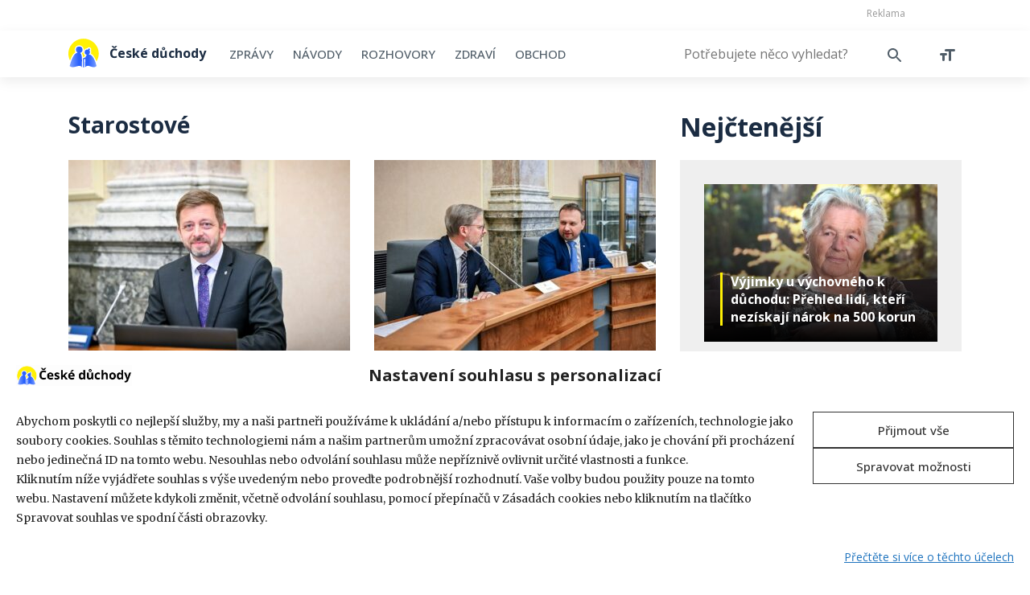

--- FILE ---
content_type: text/html; charset=UTF-8
request_url: https://ceskeduchody.cz/tag/starostove
body_size: 18705
content:
<!doctype html>
<html dir="ltr" lang="cs" prefix="og: https://ogp.me/ns#">
<head>
	<meta charset="utf-8">
    <meta name="viewport" content="width=device-width, initial-scale=1, shrink-to-fit=no">
    <title>Starostové | České důchody</title>
    <!-- Bootstrap CSS -->
    <link rel="stylesheet" href="https://stackpath.bootstrapcdn.com/bootstrap/4.3.1/css/bootstrap.min.css" integrity="sha384-ggOyR0iXCbMQv3Xipma34MD+dH/1fQ784/j6cY/iJTQUOhcWr7x9JvoRxT2MZw1T" crossorigin="anonymous">
    <!--<link rel="stylesheet" type="text/css" href="https://cdnjs.cloudflare.com/ajax/libs/slick-carousel/1.9.0/slick.min.css">
    <link rel="stylesheet" type="text/css" href="css/animate.min.css">
    <link rel="stylesheet" type="text/css" href="css/lightbox.min.css">-->
    <link rel="stylesheet" href="//code.jquery.com/ui/1.12.1/themes/smoothness/jquery-ui.css">
    <link rel="stylesheet" type="text/css" href="https://ceskeduchody.cz/wp-content/themes/ceskeduchody/style.css?v=1.2.5.1">
    <link rel="icon" type="image/ico" href="https://ceskeduchody.cz/wp-content/themes/ceskeduchody/img/favicon.ico" />
	<link rel="profile" href="https://gmpg.org/xfn/11" />
	
		<!-- All in One SEO 4.9.3 - aioseo.com -->
	<meta name="robots" content="max-image-preview:large" />
	<link rel="canonical" href="https://ceskeduchody.cz/tag/starostove" />
	<meta name="generator" content="All in One SEO (AIOSEO) 4.9.3" />
		<!-- All in One SEO -->

<link rel='dns-prefetch' href='//ceskeduchody.cz' />

<link rel="alternate" type="application/rss+xml" title="České důchody &raquo; RSS pro štítek Starostové" href="https://ceskeduchody.cz/tag/starostove/feed" />
<style id='wp-img-auto-sizes-contain-inline-css' type='text/css'>
img:is([sizes=auto i],[sizes^="auto," i]){contain-intrinsic-size:3000px 1500px}
/*# sourceURL=wp-img-auto-sizes-contain-inline-css */
</style>
<style id='wp-emoji-styles-inline-css' type='text/css'>

	img.wp-smiley, img.emoji {
		display: inline !important;
		border: none !important;
		box-shadow: none !important;
		height: 1em !important;
		width: 1em !important;
		margin: 0 0.07em !important;
		vertical-align: -0.1em !important;
		background: none !important;
		padding: 0 !important;
	}
/*# sourceURL=wp-emoji-styles-inline-css */
</style>
<style id='wp-block-library-inline-css' type='text/css'>
:root{--wp-block-synced-color:#7a00df;--wp-block-synced-color--rgb:122,0,223;--wp-bound-block-color:var(--wp-block-synced-color);--wp-editor-canvas-background:#ddd;--wp-admin-theme-color:#007cba;--wp-admin-theme-color--rgb:0,124,186;--wp-admin-theme-color-darker-10:#006ba1;--wp-admin-theme-color-darker-10--rgb:0,107,160.5;--wp-admin-theme-color-darker-20:#005a87;--wp-admin-theme-color-darker-20--rgb:0,90,135;--wp-admin-border-width-focus:2px}@media (min-resolution:192dpi){:root{--wp-admin-border-width-focus:1.5px}}.wp-element-button{cursor:pointer}:root .has-very-light-gray-background-color{background-color:#eee}:root .has-very-dark-gray-background-color{background-color:#313131}:root .has-very-light-gray-color{color:#eee}:root .has-very-dark-gray-color{color:#313131}:root .has-vivid-green-cyan-to-vivid-cyan-blue-gradient-background{background:linear-gradient(135deg,#00d084,#0693e3)}:root .has-purple-crush-gradient-background{background:linear-gradient(135deg,#34e2e4,#4721fb 50%,#ab1dfe)}:root .has-hazy-dawn-gradient-background{background:linear-gradient(135deg,#faaca8,#dad0ec)}:root .has-subdued-olive-gradient-background{background:linear-gradient(135deg,#fafae1,#67a671)}:root .has-atomic-cream-gradient-background{background:linear-gradient(135deg,#fdd79a,#004a59)}:root .has-nightshade-gradient-background{background:linear-gradient(135deg,#330968,#31cdcf)}:root .has-midnight-gradient-background{background:linear-gradient(135deg,#020381,#2874fc)}:root{--wp--preset--font-size--normal:16px;--wp--preset--font-size--huge:42px}.has-regular-font-size{font-size:1em}.has-larger-font-size{font-size:2.625em}.has-normal-font-size{font-size:var(--wp--preset--font-size--normal)}.has-huge-font-size{font-size:var(--wp--preset--font-size--huge)}.has-text-align-center{text-align:center}.has-text-align-left{text-align:left}.has-text-align-right{text-align:right}.has-fit-text{white-space:nowrap!important}#end-resizable-editor-section{display:none}.aligncenter{clear:both}.items-justified-left{justify-content:flex-start}.items-justified-center{justify-content:center}.items-justified-right{justify-content:flex-end}.items-justified-space-between{justify-content:space-between}.screen-reader-text{border:0;clip-path:inset(50%);height:1px;margin:-1px;overflow:hidden;padding:0;position:absolute;width:1px;word-wrap:normal!important}.screen-reader-text:focus{background-color:#ddd;clip-path:none;color:#444;display:block;font-size:1em;height:auto;left:5px;line-height:normal;padding:15px 23px 14px;text-decoration:none;top:5px;width:auto;z-index:100000}html :where(.has-border-color){border-style:solid}html :where([style*=border-top-color]){border-top-style:solid}html :where([style*=border-right-color]){border-right-style:solid}html :where([style*=border-bottom-color]){border-bottom-style:solid}html :where([style*=border-left-color]){border-left-style:solid}html :where([style*=border-width]){border-style:solid}html :where([style*=border-top-width]){border-top-style:solid}html :where([style*=border-right-width]){border-right-style:solid}html :where([style*=border-bottom-width]){border-bottom-style:solid}html :where([style*=border-left-width]){border-left-style:solid}html :where(img[class*=wp-image-]){height:auto;max-width:100%}:where(figure){margin:0 0 1em}html :where(.is-position-sticky){--wp-admin--admin-bar--position-offset:var(--wp-admin--admin-bar--height,0px)}@media screen and (max-width:600px){html :where(.is-position-sticky){--wp-admin--admin-bar--position-offset:0px}}

/*# sourceURL=wp-block-library-inline-css */
</style><link rel='stylesheet' id='wc-blocks-style-css' href='https://ceskeduchody.cz/wp-content/plugins/woocommerce/assets/client/blocks/wc-blocks.css' type='text/css' media='all' />
<style id='global-styles-inline-css' type='text/css'>
:root{--wp--preset--aspect-ratio--square: 1;--wp--preset--aspect-ratio--4-3: 4/3;--wp--preset--aspect-ratio--3-4: 3/4;--wp--preset--aspect-ratio--3-2: 3/2;--wp--preset--aspect-ratio--2-3: 2/3;--wp--preset--aspect-ratio--16-9: 16/9;--wp--preset--aspect-ratio--9-16: 9/16;--wp--preset--color--black: #000000;--wp--preset--color--cyan-bluish-gray: #abb8c3;--wp--preset--color--white: #ffffff;--wp--preset--color--pale-pink: #f78da7;--wp--preset--color--vivid-red: #cf2e2e;--wp--preset--color--luminous-vivid-orange: #ff6900;--wp--preset--color--luminous-vivid-amber: #fcb900;--wp--preset--color--light-green-cyan: #7bdcb5;--wp--preset--color--vivid-green-cyan: #00d084;--wp--preset--color--pale-cyan-blue: #8ed1fc;--wp--preset--color--vivid-cyan-blue: #0693e3;--wp--preset--color--vivid-purple: #9b51e0;--wp--preset--gradient--vivid-cyan-blue-to-vivid-purple: linear-gradient(135deg,rgb(6,147,227) 0%,rgb(155,81,224) 100%);--wp--preset--gradient--light-green-cyan-to-vivid-green-cyan: linear-gradient(135deg,rgb(122,220,180) 0%,rgb(0,208,130) 100%);--wp--preset--gradient--luminous-vivid-amber-to-luminous-vivid-orange: linear-gradient(135deg,rgb(252,185,0) 0%,rgb(255,105,0) 100%);--wp--preset--gradient--luminous-vivid-orange-to-vivid-red: linear-gradient(135deg,rgb(255,105,0) 0%,rgb(207,46,46) 100%);--wp--preset--gradient--very-light-gray-to-cyan-bluish-gray: linear-gradient(135deg,rgb(238,238,238) 0%,rgb(169,184,195) 100%);--wp--preset--gradient--cool-to-warm-spectrum: linear-gradient(135deg,rgb(74,234,220) 0%,rgb(151,120,209) 20%,rgb(207,42,186) 40%,rgb(238,44,130) 60%,rgb(251,105,98) 80%,rgb(254,248,76) 100%);--wp--preset--gradient--blush-light-purple: linear-gradient(135deg,rgb(255,206,236) 0%,rgb(152,150,240) 100%);--wp--preset--gradient--blush-bordeaux: linear-gradient(135deg,rgb(254,205,165) 0%,rgb(254,45,45) 50%,rgb(107,0,62) 100%);--wp--preset--gradient--luminous-dusk: linear-gradient(135deg,rgb(255,203,112) 0%,rgb(199,81,192) 50%,rgb(65,88,208) 100%);--wp--preset--gradient--pale-ocean: linear-gradient(135deg,rgb(255,245,203) 0%,rgb(182,227,212) 50%,rgb(51,167,181) 100%);--wp--preset--gradient--electric-grass: linear-gradient(135deg,rgb(202,248,128) 0%,rgb(113,206,126) 100%);--wp--preset--gradient--midnight: linear-gradient(135deg,rgb(2,3,129) 0%,rgb(40,116,252) 100%);--wp--preset--font-size--small: 13px;--wp--preset--font-size--medium: 20px;--wp--preset--font-size--large: 36px;--wp--preset--font-size--x-large: 42px;--wp--preset--spacing--20: 0.44rem;--wp--preset--spacing--30: 0.67rem;--wp--preset--spacing--40: 1rem;--wp--preset--spacing--50: 1.5rem;--wp--preset--spacing--60: 2.25rem;--wp--preset--spacing--70: 3.38rem;--wp--preset--spacing--80: 5.06rem;--wp--preset--shadow--natural: 6px 6px 9px rgba(0, 0, 0, 0.2);--wp--preset--shadow--deep: 12px 12px 50px rgba(0, 0, 0, 0.4);--wp--preset--shadow--sharp: 6px 6px 0px rgba(0, 0, 0, 0.2);--wp--preset--shadow--outlined: 6px 6px 0px -3px rgb(255, 255, 255), 6px 6px rgb(0, 0, 0);--wp--preset--shadow--crisp: 6px 6px 0px rgb(0, 0, 0);}:where(.is-layout-flex){gap: 0.5em;}:where(.is-layout-grid){gap: 0.5em;}body .is-layout-flex{display: flex;}.is-layout-flex{flex-wrap: wrap;align-items: center;}.is-layout-flex > :is(*, div){margin: 0;}body .is-layout-grid{display: grid;}.is-layout-grid > :is(*, div){margin: 0;}:where(.wp-block-columns.is-layout-flex){gap: 2em;}:where(.wp-block-columns.is-layout-grid){gap: 2em;}:where(.wp-block-post-template.is-layout-flex){gap: 1.25em;}:where(.wp-block-post-template.is-layout-grid){gap: 1.25em;}.has-black-color{color: var(--wp--preset--color--black) !important;}.has-cyan-bluish-gray-color{color: var(--wp--preset--color--cyan-bluish-gray) !important;}.has-white-color{color: var(--wp--preset--color--white) !important;}.has-pale-pink-color{color: var(--wp--preset--color--pale-pink) !important;}.has-vivid-red-color{color: var(--wp--preset--color--vivid-red) !important;}.has-luminous-vivid-orange-color{color: var(--wp--preset--color--luminous-vivid-orange) !important;}.has-luminous-vivid-amber-color{color: var(--wp--preset--color--luminous-vivid-amber) !important;}.has-light-green-cyan-color{color: var(--wp--preset--color--light-green-cyan) !important;}.has-vivid-green-cyan-color{color: var(--wp--preset--color--vivid-green-cyan) !important;}.has-pale-cyan-blue-color{color: var(--wp--preset--color--pale-cyan-blue) !important;}.has-vivid-cyan-blue-color{color: var(--wp--preset--color--vivid-cyan-blue) !important;}.has-vivid-purple-color{color: var(--wp--preset--color--vivid-purple) !important;}.has-black-background-color{background-color: var(--wp--preset--color--black) !important;}.has-cyan-bluish-gray-background-color{background-color: var(--wp--preset--color--cyan-bluish-gray) !important;}.has-white-background-color{background-color: var(--wp--preset--color--white) !important;}.has-pale-pink-background-color{background-color: var(--wp--preset--color--pale-pink) !important;}.has-vivid-red-background-color{background-color: var(--wp--preset--color--vivid-red) !important;}.has-luminous-vivid-orange-background-color{background-color: var(--wp--preset--color--luminous-vivid-orange) !important;}.has-luminous-vivid-amber-background-color{background-color: var(--wp--preset--color--luminous-vivid-amber) !important;}.has-light-green-cyan-background-color{background-color: var(--wp--preset--color--light-green-cyan) !important;}.has-vivid-green-cyan-background-color{background-color: var(--wp--preset--color--vivid-green-cyan) !important;}.has-pale-cyan-blue-background-color{background-color: var(--wp--preset--color--pale-cyan-blue) !important;}.has-vivid-cyan-blue-background-color{background-color: var(--wp--preset--color--vivid-cyan-blue) !important;}.has-vivid-purple-background-color{background-color: var(--wp--preset--color--vivid-purple) !important;}.has-black-border-color{border-color: var(--wp--preset--color--black) !important;}.has-cyan-bluish-gray-border-color{border-color: var(--wp--preset--color--cyan-bluish-gray) !important;}.has-white-border-color{border-color: var(--wp--preset--color--white) !important;}.has-pale-pink-border-color{border-color: var(--wp--preset--color--pale-pink) !important;}.has-vivid-red-border-color{border-color: var(--wp--preset--color--vivid-red) !important;}.has-luminous-vivid-orange-border-color{border-color: var(--wp--preset--color--luminous-vivid-orange) !important;}.has-luminous-vivid-amber-border-color{border-color: var(--wp--preset--color--luminous-vivid-amber) !important;}.has-light-green-cyan-border-color{border-color: var(--wp--preset--color--light-green-cyan) !important;}.has-vivid-green-cyan-border-color{border-color: var(--wp--preset--color--vivid-green-cyan) !important;}.has-pale-cyan-blue-border-color{border-color: var(--wp--preset--color--pale-cyan-blue) !important;}.has-vivid-cyan-blue-border-color{border-color: var(--wp--preset--color--vivid-cyan-blue) !important;}.has-vivid-purple-border-color{border-color: var(--wp--preset--color--vivid-purple) !important;}.has-vivid-cyan-blue-to-vivid-purple-gradient-background{background: var(--wp--preset--gradient--vivid-cyan-blue-to-vivid-purple) !important;}.has-light-green-cyan-to-vivid-green-cyan-gradient-background{background: var(--wp--preset--gradient--light-green-cyan-to-vivid-green-cyan) !important;}.has-luminous-vivid-amber-to-luminous-vivid-orange-gradient-background{background: var(--wp--preset--gradient--luminous-vivid-amber-to-luminous-vivid-orange) !important;}.has-luminous-vivid-orange-to-vivid-red-gradient-background{background: var(--wp--preset--gradient--luminous-vivid-orange-to-vivid-red) !important;}.has-very-light-gray-to-cyan-bluish-gray-gradient-background{background: var(--wp--preset--gradient--very-light-gray-to-cyan-bluish-gray) !important;}.has-cool-to-warm-spectrum-gradient-background{background: var(--wp--preset--gradient--cool-to-warm-spectrum) !important;}.has-blush-light-purple-gradient-background{background: var(--wp--preset--gradient--blush-light-purple) !important;}.has-blush-bordeaux-gradient-background{background: var(--wp--preset--gradient--blush-bordeaux) !important;}.has-luminous-dusk-gradient-background{background: var(--wp--preset--gradient--luminous-dusk) !important;}.has-pale-ocean-gradient-background{background: var(--wp--preset--gradient--pale-ocean) !important;}.has-electric-grass-gradient-background{background: var(--wp--preset--gradient--electric-grass) !important;}.has-midnight-gradient-background{background: var(--wp--preset--gradient--midnight) !important;}.has-small-font-size{font-size: var(--wp--preset--font-size--small) !important;}.has-medium-font-size{font-size: var(--wp--preset--font-size--medium) !important;}.has-large-font-size{font-size: var(--wp--preset--font-size--large) !important;}.has-x-large-font-size{font-size: var(--wp--preset--font-size--x-large) !important;}
/*# sourceURL=global-styles-inline-css */
</style>

<style id='classic-theme-styles-inline-css' type='text/css'>
/*! This file is auto-generated */
.wp-block-button__link{color:#fff;background-color:#32373c;border-radius:9999px;box-shadow:none;text-decoration:none;padding:calc(.667em + 2px) calc(1.333em + 2px);font-size:1.125em}.wp-block-file__button{background:#32373c;color:#fff;text-decoration:none}
/*# sourceURL=/wp-includes/css/classic-themes.min.css */
</style>
<link rel='stylesheet' id='ToretFakturoid-draw-css-css' href='https://ceskeduchody.cz/wp-content/plugins/woo-fakturoid/vendor/toret/toret-library/src/assets/css/toret-draw.css' type='text/css' media='all' />
<link rel='stylesheet' id='ToretFakturoid-form-css-css' href='https://ceskeduchody.cz/wp-content/plugins/woo-fakturoid/vendor/toret/toret-library/src/assets/css/toret-draw-form.css' type='text/css' media='all' />
<link rel='stylesheet' id='woocommerce-smallscreen-css' href='https://ceskeduchody.cz/wp-content/plugins/woocommerce/assets/css/woocommerce-smallscreen.css' type='text/css' media='only screen and (max-width: 768px)' />
<link rel='stylesheet' id='woocommerce-general-css' href='https://ceskeduchody.cz/wp-content/plugins/woocommerce/assets/css/woocommerce.css' type='text/css' media='all' />
<style id='woocommerce-inline-inline-css' type='text/css'>
.woocommerce form .form-row .required { visibility: visible; }
/*# sourceURL=woocommerce-inline-inline-css */
</style>
<link rel='stylesheet' id='cmplz-general-css' href='https://ceskeduchody.cz/wp-content/plugins/complianz-gdpr-premium/assets/css/cookieblocker.min.css' type='text/css' media='all' />
<link rel='stylesheet' id='woo-napostu-plugin-styles-css' href='https://ceskeduchody.cz/wp-content/plugins/woo-napostu/public/assets/css/public.css' type='text/css' media='all' />
<script type="text/javascript" src="https://ceskeduchody.cz/wp-content/plugins/complianz-gdpr-premium/pro/tcf-stub/build/index.js" id="cmplz-tcf-stub-js"></script>
<script type="text/javascript" src="https://ceskeduchody.cz/wp-includes/js/jquery/jquery.min.js" id="jquery-core-js"></script>
<script type="text/javascript" src="https://ceskeduchody.cz/wp-includes/js/jquery/jquery-migrate.min.js" id="jquery-migrate-js"></script>
<script type="text/javascript" src="https://ceskeduchody.cz/wp-content/plugins/woocommerce/assets/js/jquery-blockui/jquery.blockUI.min.js" id="wc-jquery-blockui-js" defer="defer" data-wp-strategy="defer"></script>
<script type="text/javascript" id="wc-add-to-cart-js-extra">
/* <![CDATA[ */
var wc_add_to_cart_params = {"ajax_url":"/wp-admin/admin-ajax.php","wc_ajax_url":"/?wc-ajax=%%endpoint%%","i18n_view_cart":"Zobrazit ko\u0161\u00edk","cart_url":"https://ceskeduchody.cz/kosik","is_cart":"","cart_redirect_after_add":"no"};
//# sourceURL=wc-add-to-cart-js-extra
/* ]]> */
</script>
<script type="text/javascript" src="https://ceskeduchody.cz/wp-content/plugins/woocommerce/assets/js/frontend/add-to-cart.min.js" id="wc-add-to-cart-js" defer="defer" data-wp-strategy="defer"></script>
<script type="text/javascript" src="https://ceskeduchody.cz/wp-content/plugins/woocommerce/assets/js/js-cookie/js.cookie.min.js" id="wc-js-cookie-js" defer="defer" data-wp-strategy="defer"></script>
<script type="text/javascript" id="woocommerce-js-extra">
/* <![CDATA[ */
var woocommerce_params = {"ajax_url":"/wp-admin/admin-ajax.php","wc_ajax_url":"/?wc-ajax=%%endpoint%%","i18n_password_show":"Zobrazit heslo","i18n_password_hide":"Skr\u00fdt heslo"};
//# sourceURL=woocommerce-js-extra
/* ]]> */
</script>
<script type="text/javascript" src="https://ceskeduchody.cz/wp-content/plugins/woocommerce/assets/js/frontend/woocommerce.min.js" id="woocommerce-js" defer="defer" data-wp-strategy="defer"></script>
<script type="text/javascript" id="woo-comgate-plugin-script-js-extra">
/* <![CDATA[ */
var comgate_localize = {"ajaxurl":"https://ceskeduchody.cz/wp-admin/admin-ajax.php","paidok":"Platba prob\u011bhla \u00fasp\u011b\u0161n\u011b.","paidcancelled":"Platba byla zru\u0161ena.","paidpending":"Platba \u010dek\u00e1 na zpracov\u00e1n\u00ed.","paidauthorized":"Platba autorizov\u00e1na."};
//# sourceURL=woo-comgate-plugin-script-js-extra
/* ]]> */
</script>
<script type="text/javascript" src="https://ceskeduchody.cz/wp-content/plugins/woo-comgate/public/assets/js/public.js" id="woo-comgate-plugin-script-js"></script>
<script type="text/javascript" id="cmplz-tcf-js-extra">
/* <![CDATA[ */
var cmplz_tcf = {"cmp_url":"https://ceskeduchody.cz/wp-content/uploads/complianz/","retention_string":"Retence ve dnech","undeclared_string":"Nedeklarov\u00e1no","isServiceSpecific":"1","excludedVendors":{"15":15,"66":66,"119":119,"139":139,"141":141,"174":174,"192":192,"262":262,"375":375,"377":377,"387":387,"427":427,"435":435,"512":512,"527":527,"569":569,"581":581,"587":587,"626":626,"644":644,"667":667,"713":713,"733":733,"736":736,"748":748,"776":776,"806":806,"822":822,"830":830,"836":836,"856":856,"879":879,"882":882,"888":888,"909":909,"970":970,"986":986,"1015":1015,"1018":1018,"1022":1022,"1039":1039,"1078":1078,"1079":1079,"1094":1094,"1149":1149,"1156":1156,"1167":1167,"1173":1173,"1199":1199,"1211":1211,"1216":1216,"1252":1252,"1263":1263,"1298":1298,"1305":1305,"1342":1342,"1343":1343,"1355":1355,"1365":1365,"1366":1366,"1368":1368,"1371":1371,"1373":1373,"1391":1391,"1405":1405,"1418":1418,"1423":1423,"1425":1425,"1440":1440,"1442":1442,"1482":1482,"1492":1492,"1496":1496,"1503":1503,"1508":1508,"1509":1509,"1510":1510,"1519":1519},"purposes":[1,2,3,4,5,6,9,11,8,7,10],"specialPurposes":[1,2,3],"features":[1,2,3],"specialFeatures":[1,2],"publisherCountryCode":"CZ","lspact":"N","ccpa_applies":"","ac_mode":"1","debug":"","prefix":"cmplz_"};
//# sourceURL=cmplz-tcf-js-extra
/* ]]> */
</script>
<script defer type="text/javascript" src="https://ceskeduchody.cz/wp-content/plugins/complianz-gdpr-premium/pro/tcf/build/index.js" id="cmplz-tcf-js"></script>
<script type="text/javascript" id="wc-cart-fragments-js-extra">
/* <![CDATA[ */
var wc_cart_fragments_params = {"ajax_url":"/wp-admin/admin-ajax.php","wc_ajax_url":"/?wc-ajax=%%endpoint%%","cart_hash_key":"wc_cart_hash_99f4a0d7a3dba4e11234fa482745a9f5","fragment_name":"wc_fragments_99f4a0d7a3dba4e11234fa482745a9f5","request_timeout":"5000"};
//# sourceURL=wc-cart-fragments-js-extra
/* ]]> */
</script>
<script type="text/javascript" src="https://ceskeduchody.cz/wp-content/plugins/woocommerce/assets/js/frontend/cart-fragments.min.js" id="wc-cart-fragments-js" defer="defer" data-wp-strategy="defer"></script>
<link rel="https://api.w.org/" href="https://ceskeduchody.cz/wp-json/" /><link rel="alternate" title="JSON" type="application/json" href="https://ceskeduchody.cz/wp-json/wp/v2/tags/538" /><link rel="EditURI" type="application/rsd+xml" title="RSD" href="https://ceskeduchody.cz/xmlrpc.php?rsd" />
<meta name="generator" content="WordPress 6.9" />
<meta name="generator" content="WooCommerce 10.4.3" />
			<style>.cmplz-hidden {
					display: none !important;
				}</style>	<noscript><style>.woocommerce-product-gallery{ opacity: 1 !important; }</style></noscript>
			<style type="text/css" id="wp-custom-css">
			.cd-tag-list a.seznamx {
    display: none;
}

.cd-seznam-like-button {
    margin-bottom: 30px;
}

.modal-open #sklik_popup {
	max-width: 100%;
	left: 0;
}

#ssp-zone-223232 {
	width: 100%;
}

/* Newsletter page */
.cd-newsletter-section {
    padding-top: 90px;
    padding-bottom: 10px;
}

.cd-newsletter-box {
    max-width: 623px;
    margin-left: auto;
    margin-right: auto;
		margin-top: 35px;
		margin-bottom: 35px;
		justify-content: space-around;
		border: 2px solid #e6e6e6;
}

.cd-newsletter-box h2 {
		font-size: 28px;
    line-height: 38px;
		color: #1B2C42;
    font-weight: 700;
    margin-top: -24px;
    background: white;
    padding-left: 5px;
    padding-right: 5px;
}

.cd-newsletter-box .cd-newsletter-text {
		box-sizing: border-box;
		width: 100%;
		padding-top: 20px;
    padding-right: 25px;
		padding-bottom: 30px;
		padding-left: 25px;
}

.cd-newsletter-box p span {
    font-weight: bold;
}

.cd-newsletter-box .cd-newsletter-form {
    width: 100%;
}

.cd-newsletter-form .wpcf7-form p {
		font-family: 'Open Sans', sans-serif;
    display: flex;
		justify-content: space-between;
    align-items: center;
		border-top: 2px solid #e6e6e6;
    border-bottom: 2px solid #e6e6e6;
}

.cd-newsletter-form .wpcf7-form-control.wpcf7-email {
		font-family: 'Open Sans', sans-serif;
    width: 75%;
    box-sizing: border-box;
		padding: 15px 25px !important;
		height: auto !important;
}

.cd-newsletter-form .wpcf7-form-control.wpcf7-email::placeholder {
    color: #505D68;
}

.cd-newsletter-form .wpcf7-form-control.wpcf7-email:focus-visible {
    outline: unset !important;
}

.cd-newsletter-form .wpcf7-form-control.wpcf7-submit {
		font-family: 'Open Sans', sans-serif;
		font-weight: bold;
    width: 25%;
    box-sizing: border-box;
}

.cd-newsletter-privacy-policy {
		font-family: 'Open Sans', sans-serif;
		display: flex;
    justify-content: center;
    align-items: center;
		flex-wrap: wrap;
		font-size: 13px;
    line-height: 19px;
    width: 100%;
		padding-left: 25px;
    padding-right: 25px;
    padding-top: 30px;
    padding-bottom: 30px;
    background: #f1f1f1;
}

.cd-newsletter-privacy-policy .svg-icon {
		display: inline-flex;
    width: 20px;
    height: 20px;
		margin-right: 4px;
    background-image: url('/wp-content/themes/ceskeduchody/img/ico-info-2.svg');
    background-size: contain;
    background-repeat: no-repeat;
    background-position: center;
}

.cd-newsletter-form .wpcf7-not-valid-tip {
    font-size: 13px;
    padding-left: 25px;
}

.cd-newsletter-privacy-policy a {
		color: #505D68;
		text-decoration: underline;
}

.cd-newsletter-privacy-policy a:hover {
		text-decoration: none;
}

.cd-newsletter-form .wpcf7-response-output {
		font-family: 'Merriweather', serif !important;
    margin: 0 !important;
    padding: 25px 25px !important;
}

.cd-newsletter-form button:focus {
    outline: unset !important;
}

.single-post .cd-newsletter-box {
    max-width: 100%;
}

.single-post .cd-newsletter-section .container {
    padding-left: 0;
		padding-right: 0;
}

.single .cd-newsletter-section {
    padding-top: 5px;
}

.single h2 {
    font-size: 22px;
    line-height: 37px;
}

.single h2 + p {
    margin-top: 16px !important;
}


@media all and (max-width: 991px){
	.single-post .cd-newsletter-form .wpcf7-form-control.wpcf7-submit {
    width: 38%;
}
}

@media all and (max-width: 610px){
	.cd-newsletter-form .wpcf7-form-control.wpcf7-submit {
    width: 38%;
}
}

@media all and (max-width: 430px){
	.cd-newsletter-form .wpcf7-form p {
    display: block;
}
	
	.cd-newsletter-form .wpcf7-form-control.wpcf7-submit, .single-post .cd-newsletter-form .wpcf7-form-control.wpcf7-submit {
    width: 100%;
}
}

.grecaptcha-badge { 
    visibility: hidden !important;
}

.selfpromo {
	margin: 40px auto;
	width: fit-content;
}

.selfpromo img {
	max-width: 100%;
}

@media all and (min-width: 768px) {
	.selfpromo {
		margin-top: 0;
	}
}

body .woocommerce [packetery-renderer] div.packeta-widget-button.packetery-widget-button-row button.button.alt {
		font-family: 'Open Sans', sans-serif;
		margin-top: 15px;
}

.woocommerce [packetery-renderer="after-rate"] .packetery-widget-button-row, .woocommerce [packetery-renderer="after-rate"] .packeta-widget-button button {
    width: auto;
}

.woocommerce [packetery-renderer="after-rate"] .packeta-widget-button button:hover {
    background: #fff !important;
    color: #457DFD !important;
}

.woocommerce [packetery-renderer="after-rate"] .packeta-widget-button .packetery-widget-button-logo {
    display: none;
}

.woocommerce .form-row[packetery-renderer="after-rate"] {
    display: block;
}

.single-product .woocommerce-tabs {
    display: none;
}

.woocommerce-cart .includes_tax .woocommerce-Price-amount.amount {
  display: none;
}

.woocommerce-checkout .includes_tax .woocommerce-Price-amount.amount, .woocommerce-checkout .includes_tax .woocommerce-Price-currencySymbol {
		font-size: 12.8px;
}

.cd-newsletter-home input[type="submit"], .cd-newsletter-box input[type="submit"] {
    display: inline-block;
    background: #457DFD;
    color: #fff;
    font-size: 16px;
    padding: 15px 30px;
    font-weight: 700;
    transition: 0.5s background, 0.5s color;
		margin-left: -5px;
		border-radius: 0 !important;
}

.cd-newsletter-home input[type="submit"]:hover, , .cd-newsletter-box input[type="submit"]:hover {
    background: #fff;
    color: #457DFD;
}

.cd-newsletter-home small a {
		text-decoration: underline;
}

.cd-newsletter-home small a:hover {
		text-decoration: none;
}

.cd-newsletter-form form {
    font-family: 'Open Sans', sans-serif;
    display: flex;
    justify-content: space-between;
    align-items: center;
    border-top: 2px solid #e6e6e6;
    border-bottom: 2px solid #e6e6e6;
}

.cd-newsletter-form input[type="text"] {
    font-family: 'Open Sans', sans-serif;
    width: 75%;
    box-sizing: border-box;
    padding: 15px 25px !important;
    height: auto !important;
}

.cd-gdpr-home-link {
    position: relative; /* Ensure the parent has a positioning context */
}

.cd-gdpr-home-link:before {
    content: "";
    display: inline-block;
    vertical-align: middle;
    width: 20px;
    height: 20px;
    margin-right: 4px;
    background-image: url(/wp-content/themes/ceskeduchody/img/ico-info-2.svg);
    background-size: contain;
    background-repeat: no-repeat;
    background-position: center;
    filter: brightness(0) invert(1);
}

@media all and (max-width: 500px){
.cd-newsletter-home input[type="text"] {
    width: 208px !important;
}
}

.woocommerce-product-gallery {
    opacity: 1 !important;
}

div#ssp-zone-324022, div#ssp-zone-223192, div#ssp-zone-223197-1, div#ssp-zone-223197-2 {
  position: relative;
	margin-top: 20px !important;
}

.sssp-posCont::before, .sssp-posCont::before, div#ssp-zone-324022:has(iframe)::before, div#ssp-zone-223192:has(iframe)::before, div#ssp-zone-223197-1:has(iframe)::before, div#ssp-zone-223197-2:has(iframe)::before {
    content: "Reklama";
    display: block;
    width: 100%;
    margin-bottom: 0;
    position: absolute;
    left: 0;
    top: -6px;
    right: 0;
    transform: translateY(-100%);
	font-size: 12px;
	text-align: center;
	color: rgba(0, 0, 0, 0.4);
}

div#ssp-zone-223187:before, .cd-product-recommend:before {
    content: "Reklama";
    display: block;
    width: 970px;
	max-width: 100%;
    margin-bottom: 0;
    position: absolute;
    bottom: 0px;
	left:0;
	right: 0;
	text-align: right;
    transform: translateY(100%);
	font-size: 12px;
	margin: 0 auto;
	color: rgba(0, 0, 0, 0.4);
}

div#ssp-zone-223187 {
	margin-bottom: 8px;
}

#ssp-zone-223207>
.sssp-posCont::before {
	display: none;
}

.ad-title {
	font-size: 12px;
	font-family: "open sans", sans-serif;
	text-align: center;
	color: rgba(0, 0, 0, 0.4);
}

div#ssp-zone-223187, div#ssp-zone-223192, div#ssp-zone-324022, div#ssp-zone-223197-1, div#ssp-zone-223197-2 {
	overflow: visible!important;
}

div#ssp-zone-223202 {
	position: relative;
}

/* Complianz */
.cmplz-message p {
	font-size: 14px;
}

.cmplz-cookiebanner .cmplz-categories.cmplz-tcf {
	display: none;
}

.cmplz-cookiebanner div#cmplz-message-1-optin {
	width: 100%;
}

.cmplz-cookiebanner.banner-2.banner-a.optin.cmplz-bottom.cmplz-categories-type-view-preferences.cmplz-show {
    margin: 0;
    width: 100%;
    border-radius: 0;	
}

.cmplz-cookiebanner.banner-2.banner-a.optin.cmplz-bottom.cmplz-categories-type-view-preferences.cmplz-show .cmplz-logo img {
	max-height: 26px;
}

.cmplz-cookiebanner.banner-2.banner-a.optin.cmplz-bottom.cmplz-categories-type-view-preferences.cmplz-show .cmplz-title {
	font-weight: 700;
	font-size: 20px;
}

.cmplz-cookiebanner.banner-2.banner-a.optin.cmplz-bottom.cmplz-categories-type-view-preferences.cmplz-show .cmplz-header {
	margin-bottom: 10px;
}

#cmplz-document label {
	font-size: 14px;
}

.cmplz-tcf-buttons button {
  border: 1px solid #333;
  padding: 10px;
	height: 45px;
	width: 250px;
	max-width: 100%;
}

#cmplz-document p, #cmplz-document li, #cmplz-document td, .editor-styles-wrapper .cmplz-unlinked-mode p, .editor-styles-wrapper .cmplz-unlinked-mode li, .editor-styles-wrapper .cmplz-unlinked-mode td, #cmplz-document b, .cmplz-tcf-purpose_consent-1 {
	    font-size: 16px;
    font-weight: 400;
    line-height: 24px;
}

#cmplz-document h2 {
	margin: 0;
	padding: 0;
	line-height: 37px;
}

#cmplz-document p {
	margin: 25px 0;
}

#cmplz-document h2 + p, #cmplz-cookies-overview {
  margin: 16px 0 25px;
}

#cmplz-document {
	font-family: 'Merriweather', serif;
}

#cmplz-document h1, #cmplz-document h2 {
	font-family: 'Open Sans', sans-serif;
}

#cmplz-document .cmplz-tcf-container {
	margin: 6px 0 25px;
	padding: 0 10px;
}

#cmplz-document .cmplz-tcf-container .cmplz-tcf-vendor-container {
  margin-bottom: 0px;
}

#cmplz-document .cmplz-subtitle {
	margin-bottom: 16px;
}

#cmplz-document b + p {
  margin: 16px 0;
}

#cmplz-cookies-overview .cmplz-dropdown summary h3, #cmplz-document .cmplz-dropdown summary h3, .editor-styles-wrapper .cmplz-unlinked-mode .cmplz-dropdown summary h3 {
	font-size: 16px;
	font-weight: 400;
}

.cmplz-cookiebanner.cmplz-bottom .cmplz-body > div {
 width: 100%!important;
}

.cmplz-cookiebanner.banner-2.banner-a.optin.cmplz-bottom.cmplz-categories-type-view-preferences.cmplz-show {
    margin: 0;
    width: 100%;
    border-radius: 0;
}

@media all and (max-width: 690px) {
	.cmplz-cookiebanner.banner-2.banner-a.optin.cmplz-bottom.cmplz-categories-type-view-preferences.cmplz-show .cmplz-header {
		display: flex;
    flex-direction: column;
    position: relative;
    align-items: flex-start;
		margin-bottom: 0;
		grid-row: 2;
	}
	.cmplz-cookiebanner.banner-2.banner-a.optin.cmplz-bottom.cmplz-categories-type-view-preferences.cmplz-show .cmplz-close {
		position: absolute;
    right: 10px;
	}
	
	.cmplz-cookiebanner.banner-2.banner-a.optin.cmplz-bottom.cmplz-categories-type-view-preferences.cmplz-show .cmplz-title {
		font-size: 16px;
		display: block;
	}
	
	.cmplz-cookiebanner.banner-2.banner-a.optin.cmplz-bottom.cmplz-categories-type-view-preferences.cmplz-show .cmplz-logo img {
    max-height: 20px;
		margin-bottom: 10px;
}
	
	.cmplz-cookiebanner.banner-2.banner-a.optin.cmplz-bottom.cmplz-categories-type-view-preferences.cmplz-show {
		max-height: 100%;
	}
	
	.cmplz-cookiebanner.banner-2.banner-a.optin.cmplz-bottom.cmplz-categories-type-view-preferences.cmplz-show .cmplz-body {
		max-height: calc(100vh - 260px);
		overflow-x: scroll;
	}
}		</style>
			<script src="https://d.seznam.cz/recass/js/sznrecommend-measure.min.js" data-webid="441"></script>
	<script src="https://d.seznam.cz/recass/js/sznrecommend.min.js"></script>
	<script src="https://ssp.imedia.cz/static/js/ssp.js"></script>
  <script src="https://pocitadlolibise.seznam.cz/pocitadlolibise.js" async></script>
<meta name="generator" content="WP Rocket 3.20.3" data-wpr-features="wpr_desktop" /></head>

<body data-cmplz=1 class="archive tag tag-starostove tag-538 wp-theme-ceskeduchody theme-ceskeduchody woocommerce-no-js" id="page-content">
						<div data-rocket-location-hash="93b9c55a76db46220508acbe442d05f2" class="container">
				<div data-rocket-location-hash="d933b1ac8b6fb63ad2a56418dc6cac27" class="row">
					<div data-rocket-location-hash="94474320a9c3c75c56d3b4126582920a" class="col-12" style="margin-bottom:30px;">
						<div id="ssp-zone-223187"></div>
					</div>
				</div>
			</div>
			
    <header data-rocket-location-hash="46b6ceefce595e4ffa3e6c408342d4f5" id="main-header">
      <div data-rocket-location-hash="297d177d79a3536ff276b5fb84829775" class="container animated fadeInDown">
        <div data-rocket-location-hash="2c179e1b821b416e78f0fafca556968f" class="row align-items-center">
          <div class="col-6 col-md-4 col-lg-3 col-xl-2">
            <a href="https://ceskeduchody.cz" class="main-logo">
              <img src="https://ceskeduchody.cz/wp-content/themes/ceskeduchody/img/logo-final.svg" class="img-fluid" alt="České důchody Logo">
              <span>České důchody</span>
            </a>
          </div>
          <div class="col-2 col-md-2 col-lg-5 col-xl-5 main-menu">
            <div class="menu-hlavni-menu-container"><ul id="menu-hlavni-menu" class="menu"><li id="menu-item-61" class="menu-item menu-item-type-taxonomy menu-item-object-category menu-item-61"><a href="https://ceskeduchody.cz/./zpravy">Zprávy</a></li>
<li id="menu-item-62" class="menu-item menu-item-type-taxonomy menu-item-object-category menu-item-62"><a href="https://ceskeduchody.cz/./navody">Návody</a></li>
<li id="menu-item-1078" class="menu-item menu-item-type-taxonomy menu-item-object-category menu-item-1078"><a href="https://ceskeduchody.cz/./rozhovory">Rozhovory</a></li>
<li id="menu-item-962" class="menu-item menu-item-type-taxonomy menu-item-object-category menu-item-962"><a href="https://ceskeduchody.cz/./zdravi">Zdraví</a></li>
<li id="menu-item-1279" class="menu-item menu-item-type-post_type menu-item-object-page menu-item-1279"><a href="https://ceskeduchody.cz/obchod">Obchod</a></li>
</ul></div>            <button class="menu-opener d-lg-none"><img src="https://ceskeduchody.cz/wp-content/themes/ceskeduchody/img/ico-bars.svg" width="20"></button>
          </div>
          <div class="col-4 col-md-6 col-lg-4 col-xl-5 text-right">
            <form id="search" action="https://ceskeduchody.cz" method="get">
                <input type="text" name="s" id="search" value="" placeholder="Potřebujete něco vyhledat?">
                <button type="submit"><svg xmlns="http://www.w3.org/2000/svg" width="24" height="24" viewBox="0 0 24 24"><g transform="translate(-1090.578 -31)"><g transform="translate(1090.578 31)"><path d="M15.5,14h-.79l-.28-.27a6.518,6.518,0,1,0-.7.7l.27.28v.79l4.25,4.25a1.054,1.054,0,0,0,1.49-1.49Zm-6,0A4.5,4.5,0,1,1,14,9.5,4.494,4.494,0,0,1,9.5,14Z" fill="#505d68"/></g></g></svg></button>
            </form>
            <button id="toggleForm" class="d-md-none"><img src="https://ceskeduchody.cz/wp-content/themes/ceskeduchody/img/ico-search.svg"></button>
            <button id="toggleFontSize"><svg xmlns="http://www.w3.org/2000/svg" width="24" height="24" viewBox="0 0 24 24"><path d="M9,5.5A1.5,1.5,0,0,0,10.5,7H14V17.5a1.5,1.5,0,0,0,3,0V7h3.5a1.5,1.5,0,0,0,0-3h-10A1.5,1.5,0,0,0,9,5.5ZM4.5,12H6v5.5a1.5,1.5,0,0,0,3,0V12h1.5a1.5,1.5,0,0,0,0-3h-6a1.5,1.5,0,0,0,0,3Z" fill="#505d68"/></svg></button>
          </div>
        </div>
      </div>
    </header>

    <section data-rocket-location-hash="9fc663c2542f183d885a43dcbdf9552f" id="intro-after">
      <div data-rocket-location-hash="e6eb6fcccd8ab4e0754c54f80a5d14c0" class="container">
        <div data-rocket-location-hash="101c550418fcae4e29d05773bbacb152" class="row">
          <div class="col-md-8 main-content">
            <div data-rocket-location-hash="2cc841d2806ca2ee6364e99c27dace91" class="row">
                <div class="col-12"><h1>Starostové</h1></div>
                                  <div class="col-12 col-sm-6">
                    <a href="https://ceskeduchody.cz/zpravy/hnuti-stan-chce-at-obce-dostavaji-vice-penez-pro-duchodce" class="article-list">
                      <div class="article-image">
                        <img src="https://ceskeduchody.cz/wp-content/uploads/2024/12/vit-rakusan-vlada-350x237.jpg" class="img-fluid">
                                              </div>
                      <h3>Hnutí STAN chce, ať obce dostávají více peněz pro důchodce</h3>
                      <p>Daňové příjmy obcí by do budoucna měly více zohledňovat stáří místních obyvatel, a to v rámci nastavení koeficientů pro rozpočtové &#8230;</p>
                    </a>
                    <div class="article-meta">
                      <a href="https://ceskeduchody.cz/zpravy" class="article-author">Zprávy</a>
                      <img src="https://ceskeduchody.cz/wp-content/themes/ceskeduchody/img/ico-sep.svg">
                      <span class="article-date">20.12.2024</span>
                    </div>
                  </div>

                <div class="col-12 d-sm-none"><div id="ssp-zone-223212" style="margin-bottom:30px;"></div></div>                  <div class="col-12 col-sm-6">
                    <a href="https://ceskeduchody.cz/zpravy/statni-penzijni-fond-je-nepravdepodobny-resi-se-podpora-mladych-a-jednorazovy-vyber-penez" class="article-list">
                      <div class="article-image">
                        <img src="https://ceskeduchody.cz/wp-content/uploads/2023/04/fiala-jurecka-vlada-sm-350x237.jpg" class="img-fluid">
                                              </div>
                      <h3>Státní penzijní fond je nepravděpodobný. Řeší se podpora mladých a jednorázový výběr peněz</h3>
                      <p>Vláda se pravděpodobně nebude zabývat vznikem státního fondu pro penzijní spoření. Je o tom přesvědčen ministr Marian Jurečka, který je &#8230;</p>
                    </a>
                    <div class="article-meta">
                      <a href="https://ceskeduchody.cz/zpravy" class="article-author">Zprávy</a>
                      <img src="https://ceskeduchody.cz/wp-content/themes/ceskeduchody/img/ico-sep.svg">
                      <span class="article-date">29.8.2023</span>
                    </div>
                  </div>

                                  <div class="col-12 col-sm-6">
                    <a href="https://ceskeduchody.cz/zpravy/vitezne-koalice-planuji-zmeny-duchodu-vek-podminky-reforma" class="article-list">
                      <div class="article-image">
                        <img src="https://ceskeduchody.cz/wp-content/uploads/2021/10/spolu-pirati-profi-sm-350x237.jpg" class="img-fluid">
                                              </div>
                      <h3>Vítězné koalice plánují změny důchodů: Věk, podmínky i první náznaky reformy</h3>
                      <p>Už nyní je jasné, že důchodová pravidla se dočkají změn. Vyplývá to z předvolebních programů i nových prohlášení představitelů koalice &#8230;</p>
                    </a>
                    <div class="article-meta">
                      <a href="https://ceskeduchody.cz/zpravy" class="article-author">Zprávy</a>
                      <img src="https://ceskeduchody.cz/wp-content/themes/ceskeduchody/img/ico-sep.svg">
                      <span class="article-date">14.10.2021</span>
                    </div>
                  </div>

                                <script>
                    var category = parseInt(''),
                    tag = 'starostove',
                    search = '',
                    offset = 0,
                    notin = [],
                    current_page_myajax = 1,
                    max_page_myajax = '1'
                </script>
                            </div>
          </div>
          <div class="col-md-4 main-sidebar">
                        <h2>Nejčtenější</h2>
            <div class="sidebar-background">
                          <a href="https://ceskeduchody.cz/navody/vychovne-k-duchodu-prehled-lidi-kteri-neziskaji-narok-na-500-korun-za-deti" class="article-list-secondary">
                <img src="https://ceskeduchody.cz/wp-content/uploads/2022/05/seniorka-venku-adb-sm-290x196.jpg" alt="" class="img-fluid">
                <h3>Výjimky u výchovného k důchodu: Přehled lidí, kteří nezískají nárok na 500 korun za děti</h3>
              </a>

                          <a href="https://ceskeduchody.cz/zpravy/mirek-topolanek-muj-duchod-je-smesny-sotva-staci-na-skolne-pro-syna" class="article-list-secondary">
                <img src="https://ceskeduchody.cz/wp-content/uploads/2021/12/mirek-dopolanek-sm-vlastni-2-290x196.jpg" alt="" class="img-fluid">
                <h3>Mirek Topolánek: Můj důchod je směšný, sotva stačí na školné pro syna</h3>
              </a>

                          <a href="https://ceskeduchody.cz/zpravy/marian-jurecka-lidi-v-duchodovem-veku-musime-zapojit-do-prace" class="article-list-secondary">
                <img src="https://ceskeduchody.cz/wp-content/uploads/2022/04/marian-jurecka-sm-profi-6-290x196.jpg" alt="" class="img-fluid">
                <h3>Marian Jurečka má plán: Lidi v důchodovém věku musíme více zapojit do aktivního života</h3>
              </a>

                          <a href="https://ceskeduchody.cz/zpravy/vyse-duchodu-v-roce-2022-srovnani-kolik-lidi-v-cesku-bere-podobnou-castku" class="article-list-secondary">
                <img src="https://ceskeduchody.cz/wp-content/uploads/2022/08/seniori-skupina-adb-sm-2-290x196.jpg" alt="" class="img-fluid">
                <h3>Výše důchodů v roce 2022: Srovnání, kolik lidí v Česku bere podobnou částku jako vy</h3>
              </a>

                          <a href="https://ceskeduchody.cz/zpravy/treti-valorizace-v-zari-potvrzena-spocitejte-si-zvyseni-duchodu-v-kalkulacce" class="article-list-secondary">
                <img src="https://ceskeduchody.cz/wp-content/uploads/2021/03/seniori-penize-abd-sm-290x196.jpg" alt="" class="img-fluid">
                <h3>Třetí valorizace v září potvrzena: Spočítejte si zvýšení vašeho důchodu v kalkulačce</h3>
              </a>

            
            </div>
          </div>
        </div>
      </div>
    </section>

        <div data-rocket-location-hash="a371768c0382178eb406494be1a56dbd" class="col-12" style="margin-top:30px;">
      <p class="ad-title">Reklama</p>
      <div data-rocket-location-hash="57f71a2e914892ef895a96c9113d3ae1" id="ssp-zone-223207"></div>
      <div data-rocket-location-hash="a0e23ff6ab992b4730d3931cf4784cc6" id="ssp-zone-223227"></div>
    </div>
    
            <div data-rocket-location-hash="60f00c74927d972103de2c2d4c252c65" id="ssp-zone-397638"></div>
    
    <footer data-rocket-location-hash="4f99751d213ddf299ef9970e44926df2" id="main-footer">
      <div data-rocket-location-hash="35e5250bc5bde65710fda072eb5d7dda" class="container text-center text-sm-left">
        <div data-rocket-location-hash="6befeb447f21776780aba789e248bfd4" class="row">
                      <div class="col-md-3 col-sm-6 col-12">
                <h3>České důchody</h3>
                <p>ISSN: 2694-7676</p>
                <div class="menu-paticka-1-container"><ul id="menu-paticka-1" class="menu"><li id="menu-item-343" class="menu-item menu-item-type-post_type menu-item-object-page menu-item-343"><a href="https://ceskeduchody.cz/o-projektu-ceskeduchody-cz">O projektu</a></li>
<li id="menu-item-168" class="menu-item menu-item-type-post_type menu-item-object-page menu-item-168"><a href="https://ceskeduchody.cz/redakce-kontakty">Redakce a kontakty</a></li>
<li id="menu-item-167" class="menu-item menu-item-type-post_type menu-item-object-page menu-item-167"><a href="https://ceskeduchody.cz/reklama">PR spolupráce</a></li>
</ul></div>            </div>
            <div class="col-md-4 col-sm-6 col-12">
                <h3>Nepřehlédněte</h3>
                <div class="menu-paticka-2-container"><ul id="menu-paticka-2" class="menu"><li id="menu-item-28084" class="menu-item menu-item-type-post_type menu-item-object-post menu-item-28084"><a href="https://ceskeduchody.cz/navody/odchod-do-duchodu-2026-prakticke-rady-nacasovani-novinky">Rady: Odchod do důchodu v roce 2026</a></li>
<li id="menu-item-28085" class="menu-item menu-item-type-post_type menu-item-object-post menu-item-28085"><a href="https://ceskeduchody.cz/navody/polovicni-kraceni-predcasneho-duchodu-pravidla-nejasnosti">Poloviční krácení předčasného důchodu</a></li>
<li id="menu-item-25103" class="menu-item menu-item-type-post_type menu-item-object-post menu-item-25103"><a href="https://ceskeduchody.cz/navody/duchod-z-pohledu-navratnosti-nemusi-vzdy-platit-ze-vyssi-je-lepsi">Důchod z pohledu finanční návratnosti</a></li>
<li id="menu-item-28087" class="menu-item menu-item-type-post_type menu-item-object-post menu-item-28087"><a href="https://ceskeduchody.cz/navody/odpracovane-roky-nahradni-doby-duchod-pocitani-kraceni-evidence">Přehled: Odpracované roky pro důchod</a></li>
</ul></div>            </div>
            <div class="col-md-4 col-sm-6 col-12">
                <h3>Kalkulačky</h3>
                <div class="menu-paticka-3-container"><ul id="menu-paticka-3" class="menu"><li id="menu-item-28083" class="menu-item menu-item-type-post_type menu-item-object-page menu-item-28083"><a href="https://ceskeduchody.cz/valorizace-duchodu-2026-kalkulacka-doplatek">Valorizace 2026: Zvýšení důchodu a doplatek</a></li>
<li id="menu-item-28082" class="menu-item menu-item-type-post_type menu-item-object-page menu-item-28082"><a href="https://ceskeduchody.cz/kalkulacka-duchodovy-vek">Důchodový věk: Kolik dnů zbývá do důchodu</a></li>
<li id="menu-item-23545" class="menu-item menu-item-type-post_type menu-item-object-page menu-item-23545"><a href="https://ceskeduchody.cz/?page_id=15529">Kdy můžete žádat o předčasný důchod</a></li>
<li id="menu-item-28094" class="menu-item menu-item-type-post_type menu-item-object-post menu-item-28094"><a href="https://ceskeduchody.cz/navody/duchodova-kalkulacka-jak-si-spocitam-duchod">Důchodová kalkulačka: Jak spočítat důchod</a></li>
</ul></div>            </div>
            <div class="col-md-1 col-sm-6 col-12 text-sm-left text-md-right footer-social">
                <a href="https://www.facebook.com/ceskeduchody/"><img src="https://ceskeduchody.cz/wp-content/themes/ceskeduchody/img/ico-fb.svg"></a><br>
                <a href="https://www.facebook.com/ceskeduchody/"><img src="https://ceskeduchody.cz/wp-content/themes/ceskeduchody/img/ico-li.svg"></a>
            </div>
                  </div>
        <div class="row">
          <div class="col-md-7 col-12">
            <p>
              &copy; 2026 <a href="https://ceskeduchody.cz"><span>Českédůchody.cz</span></a>
              <a href="https://ceskeduchody.cz/podminky-pouziti/"><span>Podmínky použití</span></a>
              <a href="https://ceskeduchody.cz/ochrana-udaju/"><span>Ochrana údajů</span></a>
              <a href="https://ceskeduchody.cz/zasady-cookies"><span>Zásady cookies</span></a>
            </p>
            <span>
              Kopírování a přebírání obsahu nad rámec běžných citací je bez svolení redakce zakázáno.
            </span>
          </div>
          <div class="col-md-5 col-12 text-md-right">
            <p>Tvorba a správa webů WordPress Softmedia.cz</p>
            <span>Designed by Kubátko</span>
          </div>
        </div>
      </div>
    </footer>

    <script
  src="https://code.jquery.com/jquery-3.3.1.min.js"
  integrity="sha256-FgpCb/KJQlLNfOu91ta32o/NMZxltwRo8QtmkMRdAu8="
  crossorigin="anonymous"></script>
    <script src="https://stackpath.bootstrapcdn.com/bootstrap/4.3.1/js/bootstrap.min.js" integrity="sha384-JjSmVgyd0p3pXB1rRibZUAYoIIy6OrQ6VrjIEaFf/nJGzIxFDsf4x0xIM+B07jRM" crossorigin="anonymous"></script>
    <script type="speculationrules">
{"prefetch":[{"source":"document","where":{"and":[{"href_matches":"/*"},{"not":{"href_matches":["/wp-*.php","/wp-admin/*","/wp-content/uploads/*","/wp-content/*","/wp-content/plugins/*","/wp-content/themes/ceskeduchody/*","/*\\?(.+)"]}},{"not":{"selector_matches":"a[rel~=\"nofollow\"]"}},{"not":{"selector_matches":".no-prefetch, .no-prefetch a"}}]},"eagerness":"conservative"}]}
</script>
    <script>
        document.addEventListener('cmplz_status_change', function (e) {
            if (e.detail.category === 'marketing' && e.detail.value==='allow') {
                location.reload();
            }
        });

        document.addEventListener('cmplz_status_change_service', function (e) {
            if ( e.detail.value ) {
                location.reload();
            }
        });

    </script>
            <script defer data-domain="ceskeduchody.cz" src="https://p.softmedia.cz/js/script.outbound-links.js"></script>
        
<!-- Consent Management powered by Complianz | GDPR/CCPA Cookie Consent https://wordpress.org/plugins/complianz-gdpr -->
<div id="cmplz-cookiebanner-container"><div class="cmplz-cookiebanner cmplz-hidden banner-2 banner-a optin cmplz-bottom cmplz-categories-type-view-preferences" aria-modal="true" data-nosnippet="true" role="dialog" aria-live="polite" aria-labelledby="cmplz-header-2-optin" aria-describedby="cmplz-message-2-optin">
	<div class="cmplz-header">
		<div class="cmplz-logo"><img width="500" height="90" src="https://ceskeduchody.cz/wp-content/uploads/2021/08/ceske-duchody-logo-sm.png" class="attachment-cmplz_banner_image size-cmplz_banner_image" alt="České důchody" decoding="async" loading="lazy" /></div>
		<div class="cmplz-title" id="cmplz-header-2-optin">Nastavení souhlasu s personalizací</div>
		<div class="cmplz-close" tabindex="0" role="button" aria-label="Zavřít dialog">
			<svg aria-hidden="true" focusable="false" data-prefix="fas" data-icon="times" class="svg-inline--fa fa-times fa-w-11" role="img" xmlns="http://www.w3.org/2000/svg" viewBox="0 0 352 512"><path fill="currentColor" d="M242.72 256l100.07-100.07c12.28-12.28 12.28-32.19 0-44.48l-22.24-22.24c-12.28-12.28-32.19-12.28-44.48 0L176 189.28 75.93 89.21c-12.28-12.28-32.19-12.28-44.48 0L9.21 111.45c-12.28 12.28-12.28 32.19 0 44.48L109.28 256 9.21 356.07c-12.28 12.28-12.28 32.19 0 44.48l22.24 22.24c12.28 12.28 32.2 12.28 44.48 0L176 322.72l100.07 100.07c12.28 12.28 32.2 12.28 44.48 0l22.24-22.24c12.28-12.28 12.28-32.19 0-44.48L242.72 256z"></path></svg>
		</div>
	</div>

	<div class="cmplz-divider cmplz-divider-header"></div>
	<div class="cmplz-body">
		<div class="cmplz-message" id="cmplz-message-2-optin"><p>Abychom poskytli co nejlepší služby, my a naši partneři používáme k ukládání a/nebo přístupu k informacím o zařízeních, technologie jako soubory cookies. Souhlas s těmito technologiemi nám a našim partnerům umožní zpracovávat osobní údaje, jako je chování při procházení nebo jedinečná ID na tomto webu. Nesouhlas nebo odvolání souhlasu může nepříznivě ovlivnit určité vlastnosti a funkce.</p><p>Kliknutím níže vyjádřete souhlas s výše uvedeným nebo proveďte podrobnější rozhodnutí.&nbsp;Vaše volby budou použity pouze na tomto webu.&nbsp;Nastavení můžete kdykoli změnit, včetně odvolání souhlasu, pomocí přepínačů v Zásadách cookies nebo kliknutím na tlačítko Spravovat souhlas ve spodní části obrazovky.</p></div>
		<!-- categories start -->
		<div class="cmplz-categories">
			<details class="cmplz-category cmplz-functional" >
				<summary>
						<span class="cmplz-category-header">
							<span class="cmplz-category-title">Funkční cookies</span>
							<span class='cmplz-always-active'>
								<span class="cmplz-banner-checkbox">
									<input type="checkbox"
										   id="cmplz-functional-optin"
										   data-category="cmplz_functional"
										   class="cmplz-consent-checkbox cmplz-functional"
										   size="40"
										   value="1"/>
									<label class="cmplz-label" for="cmplz-functional-optin"><span class="screen-reader-text">Funkční cookies</span></label>
								</span>
								Vždy aktivní							</span>
							<span class="cmplz-icon cmplz-open">
								<svg xmlns="http://www.w3.org/2000/svg" viewBox="0 0 448 512"  height="18" ><path d="M224 416c-8.188 0-16.38-3.125-22.62-9.375l-192-192c-12.5-12.5-12.5-32.75 0-45.25s32.75-12.5 45.25 0L224 338.8l169.4-169.4c12.5-12.5 32.75-12.5 45.25 0s12.5 32.75 0 45.25l-192 192C240.4 412.9 232.2 416 224 416z"/></svg>
							</span>
						</span>
				</summary>
				<div class="cmplz-description">
					<span class="cmplz-description-functional">Technické uložení nebo přístup je nezbytně nutný pro legitimní účel umožnění použití konkrétní služby, kterou si odběratel nebo uživatel výslovně vyžádal, nebo pouze za účelem provedení přenosu sdělení prostřednictvím sítě elektronických komunikací.</span>
				</div>
			</details>

			<details class="cmplz-category cmplz-preferences" >
				<summary>
						<span class="cmplz-category-header">
							<span class="cmplz-category-title">Preference</span>
							<span class="cmplz-banner-checkbox">
								<input type="checkbox"
									   id="cmplz-preferences-optin"
									   data-category="cmplz_preferences"
									   class="cmplz-consent-checkbox cmplz-preferences"
									   size="40"
									   value="1"/>
								<label class="cmplz-label" for="cmplz-preferences-optin"><span class="screen-reader-text">Preference</span></label>
							</span>
							<span class="cmplz-icon cmplz-open">
								<svg xmlns="http://www.w3.org/2000/svg" viewBox="0 0 448 512"  height="18" ><path d="M224 416c-8.188 0-16.38-3.125-22.62-9.375l-192-192c-12.5-12.5-12.5-32.75 0-45.25s32.75-12.5 45.25 0L224 338.8l169.4-169.4c12.5-12.5 32.75-12.5 45.25 0s12.5 32.75 0 45.25l-192 192C240.4 412.9 232.2 416 224 416z"/></svg>
							</span>
						</span>
				</summary>
				<div class="cmplz-description">
					<span class="cmplz-description-preferences">Technické uložení nebo přístup je nezbytný pro legitimní účel ukládání preferencí, které nejsou požadovány odběratelem nebo uživatelem.</span>
				</div>
			</details>

			<details class="cmplz-category cmplz-statistics" >
				<summary>
						<span class="cmplz-category-header">
							<span class="cmplz-category-title">Analytické cookies</span>
							<span class="cmplz-banner-checkbox">
								<input type="checkbox"
									   id="cmplz-statistics-optin"
									   data-category="cmplz_statistics"
									   class="cmplz-consent-checkbox cmplz-statistics"
									   size="40"
									   value="1"/>
								<label class="cmplz-label" for="cmplz-statistics-optin"><span class="screen-reader-text">Analytické cookies</span></label>
							</span>
							<span class="cmplz-icon cmplz-open">
								<svg xmlns="http://www.w3.org/2000/svg" viewBox="0 0 448 512"  height="18" ><path d="M224 416c-8.188 0-16.38-3.125-22.62-9.375l-192-192c-12.5-12.5-12.5-32.75 0-45.25s32.75-12.5 45.25 0L224 338.8l169.4-169.4c12.5-12.5 32.75-12.5 45.25 0s12.5 32.75 0 45.25l-192 192C240.4 412.9 232.2 416 224 416z"/></svg>
							</span>
						</span>
				</summary>
				<div class="cmplz-description">
					<span class="cmplz-description-statistics">Technické uložení nebo přístup, který se používá výhradně pro statistické účely.</span>
					<span class="cmplz-description-statistics-anonymous">Technické uložení nebo přístup, který se používá výhradně pro anonymní statistické účely. Bez předvolání, dobrovolného plnění ze strany vašeho Poskytovatele internetových služeb nebo dalších záznamů od třetí strany nelze informace, uložené nebo získané pouze pro tento účel, obvykle použít k vaší identifikaci.</span>
				</div>
			</details>
			<details class="cmplz-category cmplz-marketing" >
				<summary>
						<span class="cmplz-category-header">
							<span class="cmplz-category-title">Marketingové cookies</span>
							<span class="cmplz-banner-checkbox">
								<input type="checkbox"
									   id="cmplz-marketing-optin"
									   data-category="cmplz_marketing"
									   class="cmplz-consent-checkbox cmplz-marketing"
									   size="40"
									   value="1"/>
								<label class="cmplz-label" for="cmplz-marketing-optin"><span class="screen-reader-text">Marketingové cookies</span></label>
							</span>
							<span class="cmplz-icon cmplz-open">
								<svg xmlns="http://www.w3.org/2000/svg" viewBox="0 0 448 512"  height="18" ><path d="M224 416c-8.188 0-16.38-3.125-22.62-9.375l-192-192c-12.5-12.5-12.5-32.75 0-45.25s32.75-12.5 45.25 0L224 338.8l169.4-169.4c12.5-12.5 32.75-12.5 45.25 0s12.5 32.75 0 45.25l-192 192C240.4 412.9 232.2 416 224 416z"/></svg>
							</span>
						</span>
				</summary>
				<div class="cmplz-description">
					<span class="cmplz-description-marketing">Technické uložení nebo přístup je nutný k vytvoření uživatelských profilů za účelem zasílání reklamy nebo sledování uživatele na webových stránkách nebo několika webových stránkách pro podobné marketingové účely.</span>
				</div>
			</details>
		</div><!-- categories end -->
		
<div class="cmplz-categories cmplz-tcf">

	<div class="cmplz-category cmplz-statistics">
		<div class="cmplz-category-header">
			<div class="cmplz-title">Statistiky</div>
			<div class='cmplz-always-active'></div>
			<p class="cmplz-description"></p>
		</div>
	</div>

	<div class="cmplz-category cmplz-marketing">
		<div class="cmplz-category-header">
			<div class="cmplz-title">Marketing</div>
			<div class='cmplz-always-active'></div>
			<p class="cmplz-description"></p>
		</div>
	</div>

	<div class="cmplz-category cmplz-features">
		<div class="cmplz-category-header">
			<div class="cmplz-title">Funkce</div>
			<div class='cmplz-always-active'>Vždy aktivní</div>
			<p class="cmplz-description"></p>
		</div>
	</div>

	<div class="cmplz-category cmplz-specialfeatures">
		<div class="cmplz-category-header">
			<div class="cmplz-title"></div>
			<div class='cmplz-always-active'></div>
		</div>
	</div>

	<div class="cmplz-category cmplz-specialpurposes">
		<div class="cmplz-category-header">
			<div class="cmplz-title"></div>
			<div class='cmplz-always-active'>Vždy aktivní</div>
		</div>
	</div>

</div>
	</div>

	<div class="cmplz-links cmplz-information">
		<ul>
			<li><a class="cmplz-link cmplz-manage-options cookie-statement" href="#" data-relative_url="#cmplz-manage-consent-container">Spravovat možnosti</a></li>
			<li><a class="cmplz-link cmplz-manage-third-parties cookie-statement" href="#" data-relative_url="#cmplz-cookies-overview">Správa služeb</a></li>
			<li><a class="cmplz-link cmplz-manage-vendors tcf cookie-statement" href="#" data-relative_url="#cmplz-tcf-wrapper">Správa {vendor_count} prodejců</a></li>
			<li><a class="cmplz-link cmplz-external cmplz-read-more-purposes tcf" target="_blank" rel="noopener noreferrer nofollow" href="https://cookiedatabase.org/tcf/purposes/" aria-label="Read more about TCF purposes on Cookie Database">Přečtěte si více o těchto účelech</a></li>
		</ul>
			</div>

	<div class="cmplz-divider cmplz-footer"></div>

	<div class="cmplz-buttons">
		<button class="cmplz-btn cmplz-accept">Přijmout vše</button>
		<button class="cmplz-btn cmplz-deny">Odmítnout</button>
		<button class="cmplz-btn cmplz-view-preferences">Spravovat možnosti</button>
		<button class="cmplz-btn cmplz-save-preferences">Uložit předvolby</button>
		<a class="cmplz-btn cmplz-manage-options tcf cookie-statement" href="#" data-relative_url="#cmplz-manage-consent-container">Spravovat možnosti</a>
			</div>

	
	<div class="cmplz-documents cmplz-links">
		<ul>
			<li><a class="cmplz-link cookie-statement" href="#" data-relative_url="">{title}</a></li>
			<li><a class="cmplz-link privacy-statement" href="#" data-relative_url="">{title}</a></li>
			<li><a class="cmplz-link impressum" href="#" data-relative_url="">{title}</a></li>
		</ul>
			</div>
</div>
</div>
					<div id="cmplz-manage-consent" data-nosnippet="true"><button class="cmplz-btn cmplz-hidden cmplz-manage-consent manage-consent-2">Spravovat souhlas</button>

</div>	<script type='text/javascript'>
		(function () {
			var c = document.body.className;
			c = c.replace(/woocommerce-no-js/, 'woocommerce-js');
			document.body.className = c;
		})();
	</script>
	<script type="text/javascript" id="ToretFakturoid-js-js-extra">
/* <![CDATA[ */
var ToretFakturoid = {"ajaxurl":"https://ceskeduchody.cz/wp-admin/admin-ajax.php","plugin":"ToretFakturoid"};
//# sourceURL=ToretFakturoid-js-js-extra
/* ]]> */
</script>
<script type="text/javascript" src="https://ceskeduchody.cz/wp-content/plugins/woo-fakturoid/vendor/toret/toret-library/src/assets/js/toret-draw.js" id="ToretFakturoid-js-js"></script>
<script type="text/javascript" src="https://ceskeduchody.cz/wp-content/plugins/woocommerce/assets/js/sourcebuster/sourcebuster.min.js" id="sourcebuster-js-js"></script>
<script type="text/javascript" id="wc-order-attribution-js-extra">
/* <![CDATA[ */
var wc_order_attribution = {"params":{"lifetime":1.0e-5,"session":30,"base64":false,"ajaxurl":"https://ceskeduchody.cz/wp-admin/admin-ajax.php","prefix":"wc_order_attribution_","allowTracking":true},"fields":{"source_type":"current.typ","referrer":"current_add.rf","utm_campaign":"current.cmp","utm_source":"current.src","utm_medium":"current.mdm","utm_content":"current.cnt","utm_id":"current.id","utm_term":"current.trm","utm_source_platform":"current.plt","utm_creative_format":"current.fmt","utm_marketing_tactic":"current.tct","session_entry":"current_add.ep","session_start_time":"current_add.fd","session_pages":"session.pgs","session_count":"udata.vst","user_agent":"udata.uag"}};
//# sourceURL=wc-order-attribution-js-extra
/* ]]> */
</script>
<script data-service="sourcebuster" data-category="statistics" type="text/plain" data-cmplz-src="https://ceskeduchody.cz/wp-content/plugins/woocommerce/assets/js/frontend/order-attribution.min.js" id="wc-order-attribution-js"></script>
<script type="text/javascript" src="https://www.google.com/recaptcha/api.js?render=6LeMNRwoAAAAAF5jb84UVS1WutoILsY9jIZcFBRE&amp;ver=3.0" id="google-recaptcha-js"></script>
<script type="text/javascript" src="https://ceskeduchody.cz/wp-includes/js/dist/vendor/wp-polyfill.min.js" id="wp-polyfill-js"></script>
<script type="text/javascript" id="wpcf7-recaptcha-js-before">
/* <![CDATA[ */
var wpcf7_recaptcha = {
    "sitekey": "6LeMNRwoAAAAAF5jb84UVS1WutoILsY9jIZcFBRE",
    "actions": {
        "homepage": "homepage",
        "contactform": "contactform"
    }
};
//# sourceURL=wpcf7-recaptcha-js-before
/* ]]> */
</script>
<script type="text/javascript" src="https://ceskeduchody.cz/wp-content/plugins/contact-form-7/modules/recaptcha/index.js" id="wpcf7-recaptcha-js"></script>
<script type="text/javascript" id="cmplz-cookiebanner-js-extra">
/* <![CDATA[ */
var complianz = {"prefix":"cmplz_","user_banner_id":"2","set_cookies":[],"block_ajax_content":"0","banner_version":"39","version":"7.5.6.1","store_consent":"1","do_not_track_enabled":"","consenttype":"optin","region":"eu","geoip":"1","dismiss_timeout":"","disable_cookiebanner":"","soft_cookiewall":"","dismiss_on_scroll":"","cookie_expiry":"365","url":"https://ceskeduchody.cz/wp-json/complianz/v1/","locale":"lang=cs&locale=cs_CZ","set_cookies_on_root":"0","cookie_domain":"","current_policy_id":"3","cookie_path":"/","categories":{"statistics":"statistika","marketing":"marketing"},"tcf_active":"1","placeholdertext":"Kliknut\u00edm p\u0159ijmete {category} soubor\u016f cookie a povol\u00edte tento obsah","css_file":"https://ceskeduchody.cz/wp-content/uploads/complianz/css/banner-{banner_id}-{type}.css?v=39","page_links":{"eu":{"cookie-statement":{"title":"Z\u00e1sady cookies","url":"https://ceskeduchody.cz/zasady-cookies"},"privacy-statement":{"title":"Prohl\u00e1\u0161en\u00ed o ochran\u011b osobn\u00edch \u00fadaj\u016f","url":"https://ceskeduchody.cz/ochrana-udaju"}}},"tm_categories":"","forceEnableStats":"","preview":"","clean_cookies":"","aria_label":"Kliknut\u00edm p\u0159ijmete {category} soubor\u016f cookie a povol\u00edte tento obsah","tcf_regions":["us","ca","eu","uk","au","za","br"]};
//# sourceURL=cmplz-cookiebanner-js-extra
/* ]]> */
</script>
<script defer type="text/javascript" src="https://ceskeduchody.cz/wp-content/plugins/complianz-gdpr-premium/cookiebanner/js/complianz.min.js" id="cmplz-cookiebanner-js"></script>
				<script async data-category="functional"
						src="https://www.googletagmanager.com/gtag/js?id=G-JXSHXMDPZ2"></script><!-- Statistics script Complianz GDPR/CCPA -->
						<script 							data-category="functional">window['gtag_enable_tcf_support'] = true;
window.dataLayer = window.dataLayer || [];
function gtag(){
	dataLayer.push(arguments);
}
gtag('set', 'dYWVlZG', true);
gtag('set', 'ads_data_redaction', true);
gtag('set', 'url_passthrough', true);
gtag('consent', 'default', {
	'security_storage': "granted",
	'functionality_storage': "granted",
	'personalization_storage': "denied",
	'analytics_storage': 'denied',
	'ad_storage': "denied",
	'ad_user_data': 'denied',
	'ad_personalization': 'denied',
});

document.addEventListener("cmplz_fire_categories", function (e) {
	function gtag(){
		dataLayer.push(arguments);
	}
	var consentedCategories = e.detail.categories;
	let preferences = 'denied';
	let statistics = 'denied';
	let marketing = 'denied';

	if (cmplz_in_array( 'preferences', consentedCategories )) {
		preferences = 'granted';
	}

	if (cmplz_in_array( 'statistics', consentedCategories )) {
		statistics = 'granted';
	}

	if (cmplz_in_array( 'marketing', consentedCategories )) {
		marketing = 'granted';
	}
	gtag('consent', 'update', {
		'security_storage': "granted",
		'functionality_storage': "granted",
		'personalization_storage': preferences,
		'analytics_storage': statistics,
		'ad_storage': marketing,
		'ad_user_data': marketing,
		'ad_personalization': marketing,
	});
});

gtag('js', new Date());

gtag('config', 'G-JXSHXMDPZ2', {
	cookie_flags:'secure;samesite=none',
	
});

document.addEventListener("cmplz_revoke", function (e) {
	gtag('consent', 'update', {
		'security_storage': "granted",
		'functionality_storage': "granted",
		'personalization_storage': "denied",
		'analytics_storage': 'denied',
		'ad_storage': "denied",
		'ad_user_data': 'denied',
		'ad_personalization': 'denied',
	});
});
</script>
    <script type="text/javascript" src="https://cdnjs.cloudflare.com/ajax/libs/jqueryui/1.12.1/jquery-ui.min.js"></script>
    <script type="text/javascript" src="https://ceskeduchody.cz/wp-content/themes/ceskeduchody/js/myloadmore.js"></script>
            <script type="text/javascript" src="https://ceskeduchody.cz/wp-content/themes/ceskeduchody/js/scripts.js?v=1.1.5.3"></script>
    <script src="https://d.seznam.cz/recass/js/sznrecommend.min.js"></script>
    <script>sznRecass.getRecommendationsByTags();</script>

    <script>
      document.addEventListener('DOMContentLoaded', function() {
        // MutationObserver pro dynamicky generované tlačítko
        var observer = new MutationObserver(function() {
            var btn = document.querySelector('.cmplz-btn[href^="https://ceskeduchody.cz/zasady-cookies#cmplz-manage-consent-container"]');
            if (btn) {
                // Přidej target="_blank" – otevření v nové záložce
                btn.setAttribute('target', '_blank');
                
                // Přidej event listener pro kliknutí
                btn.addEventListener('click', function(e) {
                    // Počkej 100ms, aby se stihlo provést otevření nové záložky
                    setTimeout(function() {
                        // Použij Complianz funkci pro odmítnutí
                        if (typeof cmplz_deny_all === 'function') {
                            cmplz_deny_all();
                        }
                        
                        // Alternativně nastav banner status na "dismissed"
                        if (typeof cmplz_set_banner_status === 'function') {
                            cmplz_set_banner_status('dismissed');
                        }
                        
                        // Skryj banner okamžitě přes CSS
                        var banner = document.querySelector('.cmplz-cookiebanner');
                        if (banner) {
                            banner.classList.remove('cmplz-show');
                            banner.classList.add('cmplz-dismissed');
                            banner.style.display = 'none';
                        }
                        
                        // Nastav cookie ručně pro jistotu
                        document.cookie = 'cmplz_banner_status=dismissed; path=/; max-age=31536000; SameSite=Lax';
                        
                    }, 100);
                });

                // Jednorázový scroll na kotvu
                function scrollOnce() {
                    var hash = window.location.hash;
                    if (hash === '#cmplz-manage-consent-container') {
                        var target = document.querySelector(hash);
                        if (target) {
                            target.scrollIntoView({ behavior: 'smooth' });
                        }
                    }
                }

                // Kontrola s intervalem
                var interval = setInterval(function() {
                    scrollOnce();
                }, 200);

                // Po sekundě interval ukončíme
                setTimeout(function() { clearInterval(interval); }, 1000);

                observer.disconnect();
            }
        });

        observer.observe(document.body, { childList: true, subtree: true });
      });
    </script>
  <script>var rocket_beacon_data = {"ajax_url":"https:\/\/ceskeduchody.cz\/wp-admin\/admin-ajax.php","nonce":"5213ff8540","url":"https:\/\/ceskeduchody.cz\/tag\/starostove","is_mobile":false,"width_threshold":1600,"height_threshold":700,"delay":500,"debug":null,"status":{"atf":true,"lrc":true,"preconnect_external_domain":true},"elements":"img, video, picture, p, main, div, li, svg, section, header, span","lrc_threshold":1800,"preconnect_external_domain_elements":["link","script","iframe"],"preconnect_external_domain_exclusions":["static.cloudflareinsights.com","rel=\"profile\"","rel=\"preconnect\"","rel=\"dns-prefetch\"","rel=\"icon\""]}</script><script data-name="wpr-wpr-beacon" src='https://ceskeduchody.cz/wp-content/plugins/wp-rocket/assets/js/wpr-beacon.min.js' async></script><script defer src="https://static.cloudflareinsights.com/beacon.min.js/vcd15cbe7772f49c399c6a5babf22c1241717689176015" integrity="sha512-ZpsOmlRQV6y907TI0dKBHq9Md29nnaEIPlkf84rnaERnq6zvWvPUqr2ft8M1aS28oN72PdrCzSjY4U6VaAw1EQ==" data-cf-beacon='{"version":"2024.11.0","token":"ddd4bdf47f8c46c6bae9be0135bec86f","r":1,"server_timing":{"name":{"cfCacheStatus":true,"cfEdge":true,"cfExtPri":true,"cfL4":true,"cfOrigin":true,"cfSpeedBrain":true},"location_startswith":null}}' crossorigin="anonymous"></script>
</body>
</html>

<!-- Performance optimized by Redis Object Cache. Learn more: https://wprediscache.com -->

<!-- This website is like a Rocket, isn't it? Performance optimized by WP Rocket. Learn more: https://wp-rocket.me - Debug: cached@1768934140 -->

--- FILE ---
content_type: text/html; charset=utf-8
request_url: https://www.google.com/recaptcha/api2/anchor?ar=1&k=6LeMNRwoAAAAAF5jb84UVS1WutoILsY9jIZcFBRE&co=aHR0cHM6Ly9jZXNrZWR1Y2hvZHkuY3o6NDQz&hl=en&v=PoyoqOPhxBO7pBk68S4YbpHZ&size=invisible&anchor-ms=20000&execute-ms=30000&cb=3tnzgfhonfys
body_size: 48937
content:
<!DOCTYPE HTML><html dir="ltr" lang="en"><head><meta http-equiv="Content-Type" content="text/html; charset=UTF-8">
<meta http-equiv="X-UA-Compatible" content="IE=edge">
<title>reCAPTCHA</title>
<style type="text/css">
/* cyrillic-ext */
@font-face {
  font-family: 'Roboto';
  font-style: normal;
  font-weight: 400;
  font-stretch: 100%;
  src: url(//fonts.gstatic.com/s/roboto/v48/KFO7CnqEu92Fr1ME7kSn66aGLdTylUAMa3GUBHMdazTgWw.woff2) format('woff2');
  unicode-range: U+0460-052F, U+1C80-1C8A, U+20B4, U+2DE0-2DFF, U+A640-A69F, U+FE2E-FE2F;
}
/* cyrillic */
@font-face {
  font-family: 'Roboto';
  font-style: normal;
  font-weight: 400;
  font-stretch: 100%;
  src: url(//fonts.gstatic.com/s/roboto/v48/KFO7CnqEu92Fr1ME7kSn66aGLdTylUAMa3iUBHMdazTgWw.woff2) format('woff2');
  unicode-range: U+0301, U+0400-045F, U+0490-0491, U+04B0-04B1, U+2116;
}
/* greek-ext */
@font-face {
  font-family: 'Roboto';
  font-style: normal;
  font-weight: 400;
  font-stretch: 100%;
  src: url(//fonts.gstatic.com/s/roboto/v48/KFO7CnqEu92Fr1ME7kSn66aGLdTylUAMa3CUBHMdazTgWw.woff2) format('woff2');
  unicode-range: U+1F00-1FFF;
}
/* greek */
@font-face {
  font-family: 'Roboto';
  font-style: normal;
  font-weight: 400;
  font-stretch: 100%;
  src: url(//fonts.gstatic.com/s/roboto/v48/KFO7CnqEu92Fr1ME7kSn66aGLdTylUAMa3-UBHMdazTgWw.woff2) format('woff2');
  unicode-range: U+0370-0377, U+037A-037F, U+0384-038A, U+038C, U+038E-03A1, U+03A3-03FF;
}
/* math */
@font-face {
  font-family: 'Roboto';
  font-style: normal;
  font-weight: 400;
  font-stretch: 100%;
  src: url(//fonts.gstatic.com/s/roboto/v48/KFO7CnqEu92Fr1ME7kSn66aGLdTylUAMawCUBHMdazTgWw.woff2) format('woff2');
  unicode-range: U+0302-0303, U+0305, U+0307-0308, U+0310, U+0312, U+0315, U+031A, U+0326-0327, U+032C, U+032F-0330, U+0332-0333, U+0338, U+033A, U+0346, U+034D, U+0391-03A1, U+03A3-03A9, U+03B1-03C9, U+03D1, U+03D5-03D6, U+03F0-03F1, U+03F4-03F5, U+2016-2017, U+2034-2038, U+203C, U+2040, U+2043, U+2047, U+2050, U+2057, U+205F, U+2070-2071, U+2074-208E, U+2090-209C, U+20D0-20DC, U+20E1, U+20E5-20EF, U+2100-2112, U+2114-2115, U+2117-2121, U+2123-214F, U+2190, U+2192, U+2194-21AE, U+21B0-21E5, U+21F1-21F2, U+21F4-2211, U+2213-2214, U+2216-22FF, U+2308-230B, U+2310, U+2319, U+231C-2321, U+2336-237A, U+237C, U+2395, U+239B-23B7, U+23D0, U+23DC-23E1, U+2474-2475, U+25AF, U+25B3, U+25B7, U+25BD, U+25C1, U+25CA, U+25CC, U+25FB, U+266D-266F, U+27C0-27FF, U+2900-2AFF, U+2B0E-2B11, U+2B30-2B4C, U+2BFE, U+3030, U+FF5B, U+FF5D, U+1D400-1D7FF, U+1EE00-1EEFF;
}
/* symbols */
@font-face {
  font-family: 'Roboto';
  font-style: normal;
  font-weight: 400;
  font-stretch: 100%;
  src: url(//fonts.gstatic.com/s/roboto/v48/KFO7CnqEu92Fr1ME7kSn66aGLdTylUAMaxKUBHMdazTgWw.woff2) format('woff2');
  unicode-range: U+0001-000C, U+000E-001F, U+007F-009F, U+20DD-20E0, U+20E2-20E4, U+2150-218F, U+2190, U+2192, U+2194-2199, U+21AF, U+21E6-21F0, U+21F3, U+2218-2219, U+2299, U+22C4-22C6, U+2300-243F, U+2440-244A, U+2460-24FF, U+25A0-27BF, U+2800-28FF, U+2921-2922, U+2981, U+29BF, U+29EB, U+2B00-2BFF, U+4DC0-4DFF, U+FFF9-FFFB, U+10140-1018E, U+10190-1019C, U+101A0, U+101D0-101FD, U+102E0-102FB, U+10E60-10E7E, U+1D2C0-1D2D3, U+1D2E0-1D37F, U+1F000-1F0FF, U+1F100-1F1AD, U+1F1E6-1F1FF, U+1F30D-1F30F, U+1F315, U+1F31C, U+1F31E, U+1F320-1F32C, U+1F336, U+1F378, U+1F37D, U+1F382, U+1F393-1F39F, U+1F3A7-1F3A8, U+1F3AC-1F3AF, U+1F3C2, U+1F3C4-1F3C6, U+1F3CA-1F3CE, U+1F3D4-1F3E0, U+1F3ED, U+1F3F1-1F3F3, U+1F3F5-1F3F7, U+1F408, U+1F415, U+1F41F, U+1F426, U+1F43F, U+1F441-1F442, U+1F444, U+1F446-1F449, U+1F44C-1F44E, U+1F453, U+1F46A, U+1F47D, U+1F4A3, U+1F4B0, U+1F4B3, U+1F4B9, U+1F4BB, U+1F4BF, U+1F4C8-1F4CB, U+1F4D6, U+1F4DA, U+1F4DF, U+1F4E3-1F4E6, U+1F4EA-1F4ED, U+1F4F7, U+1F4F9-1F4FB, U+1F4FD-1F4FE, U+1F503, U+1F507-1F50B, U+1F50D, U+1F512-1F513, U+1F53E-1F54A, U+1F54F-1F5FA, U+1F610, U+1F650-1F67F, U+1F687, U+1F68D, U+1F691, U+1F694, U+1F698, U+1F6AD, U+1F6B2, U+1F6B9-1F6BA, U+1F6BC, U+1F6C6-1F6CF, U+1F6D3-1F6D7, U+1F6E0-1F6EA, U+1F6F0-1F6F3, U+1F6F7-1F6FC, U+1F700-1F7FF, U+1F800-1F80B, U+1F810-1F847, U+1F850-1F859, U+1F860-1F887, U+1F890-1F8AD, U+1F8B0-1F8BB, U+1F8C0-1F8C1, U+1F900-1F90B, U+1F93B, U+1F946, U+1F984, U+1F996, U+1F9E9, U+1FA00-1FA6F, U+1FA70-1FA7C, U+1FA80-1FA89, U+1FA8F-1FAC6, U+1FACE-1FADC, U+1FADF-1FAE9, U+1FAF0-1FAF8, U+1FB00-1FBFF;
}
/* vietnamese */
@font-face {
  font-family: 'Roboto';
  font-style: normal;
  font-weight: 400;
  font-stretch: 100%;
  src: url(//fonts.gstatic.com/s/roboto/v48/KFO7CnqEu92Fr1ME7kSn66aGLdTylUAMa3OUBHMdazTgWw.woff2) format('woff2');
  unicode-range: U+0102-0103, U+0110-0111, U+0128-0129, U+0168-0169, U+01A0-01A1, U+01AF-01B0, U+0300-0301, U+0303-0304, U+0308-0309, U+0323, U+0329, U+1EA0-1EF9, U+20AB;
}
/* latin-ext */
@font-face {
  font-family: 'Roboto';
  font-style: normal;
  font-weight: 400;
  font-stretch: 100%;
  src: url(//fonts.gstatic.com/s/roboto/v48/KFO7CnqEu92Fr1ME7kSn66aGLdTylUAMa3KUBHMdazTgWw.woff2) format('woff2');
  unicode-range: U+0100-02BA, U+02BD-02C5, U+02C7-02CC, U+02CE-02D7, U+02DD-02FF, U+0304, U+0308, U+0329, U+1D00-1DBF, U+1E00-1E9F, U+1EF2-1EFF, U+2020, U+20A0-20AB, U+20AD-20C0, U+2113, U+2C60-2C7F, U+A720-A7FF;
}
/* latin */
@font-face {
  font-family: 'Roboto';
  font-style: normal;
  font-weight: 400;
  font-stretch: 100%;
  src: url(//fonts.gstatic.com/s/roboto/v48/KFO7CnqEu92Fr1ME7kSn66aGLdTylUAMa3yUBHMdazQ.woff2) format('woff2');
  unicode-range: U+0000-00FF, U+0131, U+0152-0153, U+02BB-02BC, U+02C6, U+02DA, U+02DC, U+0304, U+0308, U+0329, U+2000-206F, U+20AC, U+2122, U+2191, U+2193, U+2212, U+2215, U+FEFF, U+FFFD;
}
/* cyrillic-ext */
@font-face {
  font-family: 'Roboto';
  font-style: normal;
  font-weight: 500;
  font-stretch: 100%;
  src: url(//fonts.gstatic.com/s/roboto/v48/KFO7CnqEu92Fr1ME7kSn66aGLdTylUAMa3GUBHMdazTgWw.woff2) format('woff2');
  unicode-range: U+0460-052F, U+1C80-1C8A, U+20B4, U+2DE0-2DFF, U+A640-A69F, U+FE2E-FE2F;
}
/* cyrillic */
@font-face {
  font-family: 'Roboto';
  font-style: normal;
  font-weight: 500;
  font-stretch: 100%;
  src: url(//fonts.gstatic.com/s/roboto/v48/KFO7CnqEu92Fr1ME7kSn66aGLdTylUAMa3iUBHMdazTgWw.woff2) format('woff2');
  unicode-range: U+0301, U+0400-045F, U+0490-0491, U+04B0-04B1, U+2116;
}
/* greek-ext */
@font-face {
  font-family: 'Roboto';
  font-style: normal;
  font-weight: 500;
  font-stretch: 100%;
  src: url(//fonts.gstatic.com/s/roboto/v48/KFO7CnqEu92Fr1ME7kSn66aGLdTylUAMa3CUBHMdazTgWw.woff2) format('woff2');
  unicode-range: U+1F00-1FFF;
}
/* greek */
@font-face {
  font-family: 'Roboto';
  font-style: normal;
  font-weight: 500;
  font-stretch: 100%;
  src: url(//fonts.gstatic.com/s/roboto/v48/KFO7CnqEu92Fr1ME7kSn66aGLdTylUAMa3-UBHMdazTgWw.woff2) format('woff2');
  unicode-range: U+0370-0377, U+037A-037F, U+0384-038A, U+038C, U+038E-03A1, U+03A3-03FF;
}
/* math */
@font-face {
  font-family: 'Roboto';
  font-style: normal;
  font-weight: 500;
  font-stretch: 100%;
  src: url(//fonts.gstatic.com/s/roboto/v48/KFO7CnqEu92Fr1ME7kSn66aGLdTylUAMawCUBHMdazTgWw.woff2) format('woff2');
  unicode-range: U+0302-0303, U+0305, U+0307-0308, U+0310, U+0312, U+0315, U+031A, U+0326-0327, U+032C, U+032F-0330, U+0332-0333, U+0338, U+033A, U+0346, U+034D, U+0391-03A1, U+03A3-03A9, U+03B1-03C9, U+03D1, U+03D5-03D6, U+03F0-03F1, U+03F4-03F5, U+2016-2017, U+2034-2038, U+203C, U+2040, U+2043, U+2047, U+2050, U+2057, U+205F, U+2070-2071, U+2074-208E, U+2090-209C, U+20D0-20DC, U+20E1, U+20E5-20EF, U+2100-2112, U+2114-2115, U+2117-2121, U+2123-214F, U+2190, U+2192, U+2194-21AE, U+21B0-21E5, U+21F1-21F2, U+21F4-2211, U+2213-2214, U+2216-22FF, U+2308-230B, U+2310, U+2319, U+231C-2321, U+2336-237A, U+237C, U+2395, U+239B-23B7, U+23D0, U+23DC-23E1, U+2474-2475, U+25AF, U+25B3, U+25B7, U+25BD, U+25C1, U+25CA, U+25CC, U+25FB, U+266D-266F, U+27C0-27FF, U+2900-2AFF, U+2B0E-2B11, U+2B30-2B4C, U+2BFE, U+3030, U+FF5B, U+FF5D, U+1D400-1D7FF, U+1EE00-1EEFF;
}
/* symbols */
@font-face {
  font-family: 'Roboto';
  font-style: normal;
  font-weight: 500;
  font-stretch: 100%;
  src: url(//fonts.gstatic.com/s/roboto/v48/KFO7CnqEu92Fr1ME7kSn66aGLdTylUAMaxKUBHMdazTgWw.woff2) format('woff2');
  unicode-range: U+0001-000C, U+000E-001F, U+007F-009F, U+20DD-20E0, U+20E2-20E4, U+2150-218F, U+2190, U+2192, U+2194-2199, U+21AF, U+21E6-21F0, U+21F3, U+2218-2219, U+2299, U+22C4-22C6, U+2300-243F, U+2440-244A, U+2460-24FF, U+25A0-27BF, U+2800-28FF, U+2921-2922, U+2981, U+29BF, U+29EB, U+2B00-2BFF, U+4DC0-4DFF, U+FFF9-FFFB, U+10140-1018E, U+10190-1019C, U+101A0, U+101D0-101FD, U+102E0-102FB, U+10E60-10E7E, U+1D2C0-1D2D3, U+1D2E0-1D37F, U+1F000-1F0FF, U+1F100-1F1AD, U+1F1E6-1F1FF, U+1F30D-1F30F, U+1F315, U+1F31C, U+1F31E, U+1F320-1F32C, U+1F336, U+1F378, U+1F37D, U+1F382, U+1F393-1F39F, U+1F3A7-1F3A8, U+1F3AC-1F3AF, U+1F3C2, U+1F3C4-1F3C6, U+1F3CA-1F3CE, U+1F3D4-1F3E0, U+1F3ED, U+1F3F1-1F3F3, U+1F3F5-1F3F7, U+1F408, U+1F415, U+1F41F, U+1F426, U+1F43F, U+1F441-1F442, U+1F444, U+1F446-1F449, U+1F44C-1F44E, U+1F453, U+1F46A, U+1F47D, U+1F4A3, U+1F4B0, U+1F4B3, U+1F4B9, U+1F4BB, U+1F4BF, U+1F4C8-1F4CB, U+1F4D6, U+1F4DA, U+1F4DF, U+1F4E3-1F4E6, U+1F4EA-1F4ED, U+1F4F7, U+1F4F9-1F4FB, U+1F4FD-1F4FE, U+1F503, U+1F507-1F50B, U+1F50D, U+1F512-1F513, U+1F53E-1F54A, U+1F54F-1F5FA, U+1F610, U+1F650-1F67F, U+1F687, U+1F68D, U+1F691, U+1F694, U+1F698, U+1F6AD, U+1F6B2, U+1F6B9-1F6BA, U+1F6BC, U+1F6C6-1F6CF, U+1F6D3-1F6D7, U+1F6E0-1F6EA, U+1F6F0-1F6F3, U+1F6F7-1F6FC, U+1F700-1F7FF, U+1F800-1F80B, U+1F810-1F847, U+1F850-1F859, U+1F860-1F887, U+1F890-1F8AD, U+1F8B0-1F8BB, U+1F8C0-1F8C1, U+1F900-1F90B, U+1F93B, U+1F946, U+1F984, U+1F996, U+1F9E9, U+1FA00-1FA6F, U+1FA70-1FA7C, U+1FA80-1FA89, U+1FA8F-1FAC6, U+1FACE-1FADC, U+1FADF-1FAE9, U+1FAF0-1FAF8, U+1FB00-1FBFF;
}
/* vietnamese */
@font-face {
  font-family: 'Roboto';
  font-style: normal;
  font-weight: 500;
  font-stretch: 100%;
  src: url(//fonts.gstatic.com/s/roboto/v48/KFO7CnqEu92Fr1ME7kSn66aGLdTylUAMa3OUBHMdazTgWw.woff2) format('woff2');
  unicode-range: U+0102-0103, U+0110-0111, U+0128-0129, U+0168-0169, U+01A0-01A1, U+01AF-01B0, U+0300-0301, U+0303-0304, U+0308-0309, U+0323, U+0329, U+1EA0-1EF9, U+20AB;
}
/* latin-ext */
@font-face {
  font-family: 'Roboto';
  font-style: normal;
  font-weight: 500;
  font-stretch: 100%;
  src: url(//fonts.gstatic.com/s/roboto/v48/KFO7CnqEu92Fr1ME7kSn66aGLdTylUAMa3KUBHMdazTgWw.woff2) format('woff2');
  unicode-range: U+0100-02BA, U+02BD-02C5, U+02C7-02CC, U+02CE-02D7, U+02DD-02FF, U+0304, U+0308, U+0329, U+1D00-1DBF, U+1E00-1E9F, U+1EF2-1EFF, U+2020, U+20A0-20AB, U+20AD-20C0, U+2113, U+2C60-2C7F, U+A720-A7FF;
}
/* latin */
@font-face {
  font-family: 'Roboto';
  font-style: normal;
  font-weight: 500;
  font-stretch: 100%;
  src: url(//fonts.gstatic.com/s/roboto/v48/KFO7CnqEu92Fr1ME7kSn66aGLdTylUAMa3yUBHMdazQ.woff2) format('woff2');
  unicode-range: U+0000-00FF, U+0131, U+0152-0153, U+02BB-02BC, U+02C6, U+02DA, U+02DC, U+0304, U+0308, U+0329, U+2000-206F, U+20AC, U+2122, U+2191, U+2193, U+2212, U+2215, U+FEFF, U+FFFD;
}
/* cyrillic-ext */
@font-face {
  font-family: 'Roboto';
  font-style: normal;
  font-weight: 900;
  font-stretch: 100%;
  src: url(//fonts.gstatic.com/s/roboto/v48/KFO7CnqEu92Fr1ME7kSn66aGLdTylUAMa3GUBHMdazTgWw.woff2) format('woff2');
  unicode-range: U+0460-052F, U+1C80-1C8A, U+20B4, U+2DE0-2DFF, U+A640-A69F, U+FE2E-FE2F;
}
/* cyrillic */
@font-face {
  font-family: 'Roboto';
  font-style: normal;
  font-weight: 900;
  font-stretch: 100%;
  src: url(//fonts.gstatic.com/s/roboto/v48/KFO7CnqEu92Fr1ME7kSn66aGLdTylUAMa3iUBHMdazTgWw.woff2) format('woff2');
  unicode-range: U+0301, U+0400-045F, U+0490-0491, U+04B0-04B1, U+2116;
}
/* greek-ext */
@font-face {
  font-family: 'Roboto';
  font-style: normal;
  font-weight: 900;
  font-stretch: 100%;
  src: url(//fonts.gstatic.com/s/roboto/v48/KFO7CnqEu92Fr1ME7kSn66aGLdTylUAMa3CUBHMdazTgWw.woff2) format('woff2');
  unicode-range: U+1F00-1FFF;
}
/* greek */
@font-face {
  font-family: 'Roboto';
  font-style: normal;
  font-weight: 900;
  font-stretch: 100%;
  src: url(//fonts.gstatic.com/s/roboto/v48/KFO7CnqEu92Fr1ME7kSn66aGLdTylUAMa3-UBHMdazTgWw.woff2) format('woff2');
  unicode-range: U+0370-0377, U+037A-037F, U+0384-038A, U+038C, U+038E-03A1, U+03A3-03FF;
}
/* math */
@font-face {
  font-family: 'Roboto';
  font-style: normal;
  font-weight: 900;
  font-stretch: 100%;
  src: url(//fonts.gstatic.com/s/roboto/v48/KFO7CnqEu92Fr1ME7kSn66aGLdTylUAMawCUBHMdazTgWw.woff2) format('woff2');
  unicode-range: U+0302-0303, U+0305, U+0307-0308, U+0310, U+0312, U+0315, U+031A, U+0326-0327, U+032C, U+032F-0330, U+0332-0333, U+0338, U+033A, U+0346, U+034D, U+0391-03A1, U+03A3-03A9, U+03B1-03C9, U+03D1, U+03D5-03D6, U+03F0-03F1, U+03F4-03F5, U+2016-2017, U+2034-2038, U+203C, U+2040, U+2043, U+2047, U+2050, U+2057, U+205F, U+2070-2071, U+2074-208E, U+2090-209C, U+20D0-20DC, U+20E1, U+20E5-20EF, U+2100-2112, U+2114-2115, U+2117-2121, U+2123-214F, U+2190, U+2192, U+2194-21AE, U+21B0-21E5, U+21F1-21F2, U+21F4-2211, U+2213-2214, U+2216-22FF, U+2308-230B, U+2310, U+2319, U+231C-2321, U+2336-237A, U+237C, U+2395, U+239B-23B7, U+23D0, U+23DC-23E1, U+2474-2475, U+25AF, U+25B3, U+25B7, U+25BD, U+25C1, U+25CA, U+25CC, U+25FB, U+266D-266F, U+27C0-27FF, U+2900-2AFF, U+2B0E-2B11, U+2B30-2B4C, U+2BFE, U+3030, U+FF5B, U+FF5D, U+1D400-1D7FF, U+1EE00-1EEFF;
}
/* symbols */
@font-face {
  font-family: 'Roboto';
  font-style: normal;
  font-weight: 900;
  font-stretch: 100%;
  src: url(//fonts.gstatic.com/s/roboto/v48/KFO7CnqEu92Fr1ME7kSn66aGLdTylUAMaxKUBHMdazTgWw.woff2) format('woff2');
  unicode-range: U+0001-000C, U+000E-001F, U+007F-009F, U+20DD-20E0, U+20E2-20E4, U+2150-218F, U+2190, U+2192, U+2194-2199, U+21AF, U+21E6-21F0, U+21F3, U+2218-2219, U+2299, U+22C4-22C6, U+2300-243F, U+2440-244A, U+2460-24FF, U+25A0-27BF, U+2800-28FF, U+2921-2922, U+2981, U+29BF, U+29EB, U+2B00-2BFF, U+4DC0-4DFF, U+FFF9-FFFB, U+10140-1018E, U+10190-1019C, U+101A0, U+101D0-101FD, U+102E0-102FB, U+10E60-10E7E, U+1D2C0-1D2D3, U+1D2E0-1D37F, U+1F000-1F0FF, U+1F100-1F1AD, U+1F1E6-1F1FF, U+1F30D-1F30F, U+1F315, U+1F31C, U+1F31E, U+1F320-1F32C, U+1F336, U+1F378, U+1F37D, U+1F382, U+1F393-1F39F, U+1F3A7-1F3A8, U+1F3AC-1F3AF, U+1F3C2, U+1F3C4-1F3C6, U+1F3CA-1F3CE, U+1F3D4-1F3E0, U+1F3ED, U+1F3F1-1F3F3, U+1F3F5-1F3F7, U+1F408, U+1F415, U+1F41F, U+1F426, U+1F43F, U+1F441-1F442, U+1F444, U+1F446-1F449, U+1F44C-1F44E, U+1F453, U+1F46A, U+1F47D, U+1F4A3, U+1F4B0, U+1F4B3, U+1F4B9, U+1F4BB, U+1F4BF, U+1F4C8-1F4CB, U+1F4D6, U+1F4DA, U+1F4DF, U+1F4E3-1F4E6, U+1F4EA-1F4ED, U+1F4F7, U+1F4F9-1F4FB, U+1F4FD-1F4FE, U+1F503, U+1F507-1F50B, U+1F50D, U+1F512-1F513, U+1F53E-1F54A, U+1F54F-1F5FA, U+1F610, U+1F650-1F67F, U+1F687, U+1F68D, U+1F691, U+1F694, U+1F698, U+1F6AD, U+1F6B2, U+1F6B9-1F6BA, U+1F6BC, U+1F6C6-1F6CF, U+1F6D3-1F6D7, U+1F6E0-1F6EA, U+1F6F0-1F6F3, U+1F6F7-1F6FC, U+1F700-1F7FF, U+1F800-1F80B, U+1F810-1F847, U+1F850-1F859, U+1F860-1F887, U+1F890-1F8AD, U+1F8B0-1F8BB, U+1F8C0-1F8C1, U+1F900-1F90B, U+1F93B, U+1F946, U+1F984, U+1F996, U+1F9E9, U+1FA00-1FA6F, U+1FA70-1FA7C, U+1FA80-1FA89, U+1FA8F-1FAC6, U+1FACE-1FADC, U+1FADF-1FAE9, U+1FAF0-1FAF8, U+1FB00-1FBFF;
}
/* vietnamese */
@font-face {
  font-family: 'Roboto';
  font-style: normal;
  font-weight: 900;
  font-stretch: 100%;
  src: url(//fonts.gstatic.com/s/roboto/v48/KFO7CnqEu92Fr1ME7kSn66aGLdTylUAMa3OUBHMdazTgWw.woff2) format('woff2');
  unicode-range: U+0102-0103, U+0110-0111, U+0128-0129, U+0168-0169, U+01A0-01A1, U+01AF-01B0, U+0300-0301, U+0303-0304, U+0308-0309, U+0323, U+0329, U+1EA0-1EF9, U+20AB;
}
/* latin-ext */
@font-face {
  font-family: 'Roboto';
  font-style: normal;
  font-weight: 900;
  font-stretch: 100%;
  src: url(//fonts.gstatic.com/s/roboto/v48/KFO7CnqEu92Fr1ME7kSn66aGLdTylUAMa3KUBHMdazTgWw.woff2) format('woff2');
  unicode-range: U+0100-02BA, U+02BD-02C5, U+02C7-02CC, U+02CE-02D7, U+02DD-02FF, U+0304, U+0308, U+0329, U+1D00-1DBF, U+1E00-1E9F, U+1EF2-1EFF, U+2020, U+20A0-20AB, U+20AD-20C0, U+2113, U+2C60-2C7F, U+A720-A7FF;
}
/* latin */
@font-face {
  font-family: 'Roboto';
  font-style: normal;
  font-weight: 900;
  font-stretch: 100%;
  src: url(//fonts.gstatic.com/s/roboto/v48/KFO7CnqEu92Fr1ME7kSn66aGLdTylUAMa3yUBHMdazQ.woff2) format('woff2');
  unicode-range: U+0000-00FF, U+0131, U+0152-0153, U+02BB-02BC, U+02C6, U+02DA, U+02DC, U+0304, U+0308, U+0329, U+2000-206F, U+20AC, U+2122, U+2191, U+2193, U+2212, U+2215, U+FEFF, U+FFFD;
}

</style>
<link rel="stylesheet" type="text/css" href="https://www.gstatic.com/recaptcha/releases/PoyoqOPhxBO7pBk68S4YbpHZ/styles__ltr.css">
<script nonce="w_N4uGzb8v0WaiwjknG8mA" type="text/javascript">window['__recaptcha_api'] = 'https://www.google.com/recaptcha/api2/';</script>
<script type="text/javascript" src="https://www.gstatic.com/recaptcha/releases/PoyoqOPhxBO7pBk68S4YbpHZ/recaptcha__en.js" nonce="w_N4uGzb8v0WaiwjknG8mA">
      
    </script></head>
<body><div id="rc-anchor-alert" class="rc-anchor-alert"></div>
<input type="hidden" id="recaptcha-token" value="[base64]">
<script type="text/javascript" nonce="w_N4uGzb8v0WaiwjknG8mA">
      recaptcha.anchor.Main.init("[\x22ainput\x22,[\x22bgdata\x22,\x22\x22,\[base64]/[base64]/[base64]/ZyhXLGgpOnEoW04sMjEsbF0sVywwKSxoKSxmYWxzZSxmYWxzZSl9Y2F0Y2goayl7RygzNTgsVyk/[base64]/[base64]/[base64]/[base64]/[base64]/[base64]/[base64]/bmV3IEJbT10oRFswXSk6dz09Mj9uZXcgQltPXShEWzBdLERbMV0pOnc9PTM/bmV3IEJbT10oRFswXSxEWzFdLERbMl0pOnc9PTQ/[base64]/[base64]/[base64]/[base64]/[base64]\\u003d\x22,\[base64]\\u003d\\u003d\x22,\x22fcKxTMOGGMKrwpLCtMKgQlFQwpEaw5UKwqrCnkrCksK4KsO9w6vDsDQbwqFQwrlzwp1iwobDulLDq3TCoXt2w5jCvcOFwqHDh07CpMOxw5HDuV/CtDbCoynDqMOFQ0bDjzbDusOgwp7Cm8KkPsKjb8K/AMOsD8Osw4TCtsO8wpXCmn4JMDQmTHBCSsK/GMOtw5fDl8OrwopNwr3DrWI/O8KORR1zO8OLWHJWw7Y7woU/PMKpUMOrBMKgZMObF8KGw7sXdknDmcOww78sccK1woNmw4PCjXHCgcO/w5LCncKJw4DDm8Ohw5s8wopYWcOKwodDTBPDucOPLcKiwr0GwprCqkXCgMKbw5jDpizCpMKIcBkDw4fDgh8FXyFdXQFUfj5aw4zDj2B1GcOtTMKjFTAldcKEw7LDiHNUeFXCpxlKZ3sxBU7DsmbDmDLCiBrCtcKFBcOUQcK/A8K7M8OJTHwcOSFndsKEBGISw4nCkcO1bMKmwo9uw7sxw5/[base64]/[base64]/DucKBw5kZFxsQTMK6w7o7w6HCqic/wqAWTcOmw7E/wqIxGMOoV8KAw5LDhcKicMKCwp8lw6LDtcKbPAkHPMKNMCbCq8OYwplrw6ZxwokQwo7DsMOndcK1w57Cp8K/wo4Fc2rDvMK5w5LCpcKsCjBIw6PDlcKhGWLCiMO5wojDqcONw7PCpsO4w5MMw4vCqMKMecOkW8OmBAPDsEPClsKrZC/Ch8OGwoLDl8O3G0EdK3Qnw49VwrR0w6ZXwp53IFPChEjDqiPCkFI9S8ObIyYjwoEVwo3DjTzCosOmwrBofMKDUSzDuyPChsKWZnjCnW/CihssScOucmEoYXjDiMOVw74EwrM/bsOOw4PCll3DvsOEw4gVwrfCrHbDhwcjYjXCmE8accKjK8K2AMOybMOkAMOnVGrDh8KmIcO4w6zDksKiKMKSw5NyCHnCl2/DgQPCgsOaw7taBlHCkhXCqEZ+wrFLw6lTw6JfcGVvwo0tO8Oww61DwqRUH0HCn8Omw5vDm8OzwoAmewzDlxdvMMOGf8Oaw6olwrXCqMO2G8O9w7HDgFDDhzvCmlXCtGzDpsKkG3rDsz9BEnzCtMONwqbDkcKVwq/ChMOtwpTDhB5PdxR5wr3DhyFYf1wkFnAbfsKLwonCpRE2woXDtyk2wpR8csK/NcOZwo7Ci8OfdgnDncKNDQ04w4nDvMOHcwg3w6QjUMOawp3Dl8OZw6cLw6tQw6nCosK9JsOHHmQ9HcOMwpQCwqnCuMKpHcO/wo/DgHDDnsKrYMKJZ8KBw5tvw7DDmjBUw6LDsMOqwofDj1TChMOLQMKMLFcXIy0dUhxjw5VlS8KVcMOAw4DCisOqw4HDnAnDj8KeAnDCkF3CpcO0woRcGiYswpVMw6h0w7vCh8O7w6vDicKye8OuI3Uqw4JKwoF0wqIXw6/DucOwWynCncKQTmnClQbCsj3DvsKGwrvCh8OGZ8Kaf8Ouw7MfCcOmCsKyw6kJXVbDo1TDr8Okw6PCnmgfAcKFw60wdlMLaQYpw5/Cm3TCjnsvYETDhHTCucKCw7PCgMOww5LCuUx6wobDgF7DlsOIw7XDlk1xw4NwGsKHw6PCoX8GwqfCu8Ksw6p7woTDvlrDtk7Dnk7ClMObworDgSXDj8K5IcOQRgbDl8OqWcKSSGJYc8K3ccORwojDs8K0c8KZwpTDjsKlfcONw61/w4HDlcOLwrB9G2DDk8Ojw4tjVcObI3bDssO/NQfCoFEgdMOxKFnDtghKAMO0D8ODYsKsXE87XBUDw5HDk10EwoAQK8O/w67CncO3w4Zfw5R/wo3Cn8OyecOIw5oyNxvDh8OAfcODwoVNwo0/[base64]/[base64]/DthZpHsK7wrYyCcKIfG7Dq8KgwpZfwozCvMK+ZTHDssOBwrwEw68Rw6rCtQERSsKsOA5va2bCkMKfOzUYwrLDtMOAJsOEw5HChCQxKMKSWcKpw5LCvlNReFjChxpPTMKbPcKbw4toDyjCocOxEA5PUSpmagRpKsOdIVPDlxnDpGMEwrzDrlpZw6l8wo/CpkvDkSt9JCLDiMOuXUbDrVYYw6TChG3ClsOuU8K8K1pEw5/[base64]/Dh1TCncKTwrY3PcKZfndbw58nw6AkaMOqKA8ew7AyOMKYZcOaaifCrGVWVsOCMUjDsihiCcOvccONwrZ8FMOabMO7M8KYw6VqejY8Uj7CglTChhPCi10xUHjDgcKhw6rDjcOiFkjDpRjDisKDw7nDsgHCgMO3w69bJhjCkHozPmHCqMKTbWtyw7nCmcK/dE5ybcKLUnPDscK0WSHDmsKaw7d3Am1ANsOiA8KQND05LBzDuEbCgQI2w47DkcOLwodXSCjCqX1wP8Knw4zCkDLCgXLCl8OYb8Kiwq1CQMKoOVJaw4RiRMOnBQJ4wp3DsHYWUGRbwrXDihM/wp4Vw4ceZnoXV8K/w5dIw69HTcKlw7Q1FsK1X8KNbTLCs8OXYyZSwrjCpsOieTEPMDLDhMK8w59NMBg2w787wq7CncKBdsO1w4A2w63DownDlMOtwr7DhcO/VsOpT8O+w57DosKDVMKnSMKwwq3DnhDDjGDCoHJ5STLDrMORwqjDiwnCscOXwqxTw6vCmRMtw5TDpRFhcMKhI2/DtEHDmRXDlzjCpsKSw7c4Y8KOZsO/GMKgPMOAwoPCksK+w7p/w752w65mfGPDpyjDusKpZcO6w6Ezw7nDu3rDjMOdJE0aPMOsF8KhOmbCiMOibCE3NMOmwq5xE1DDoGFIwpocSMKwPVd4w6rDuWrDosO3wrdDCMO2wovCkEYNw4MPV8O8BAXCnVjDnQAqaB/Cr8ORw73DiDgBZGEwPMKJwqB2woNMw7vDoF06Ix3CrkPDr8OUYy7DscOLwp4Ww44pwq4QwpgGdMOKc3F/RMK/[base64]/[base64]/CsMKpdgJEwpbCocKew7AxC17CgsOow4zCsVpswo/DocKPOTxNQ8OrCsOBw6TDjwvDpMO5wrPCi8OHNMOcQcKLDsO5w6HCixHDvEt0wpfDsXd0G2tSwqUnb00kwqnClW3CqcKDDMKAT8OLKMO+wobCksKuRsKvwqjCosO3R8Ovw6vDh8K4IzvCkCTDon/DkEp2b1cnwonDqg/Ch8OIw7nCqMOkwq5na8K7wrVoMjlfwq8pw5FswrnDhXQYwpfCszkjAMOfwrrCmsKcK3TCpsOyIsOqJMKlKjEWYnHCjsKPTMKYw59BwrjCtg8ow7kWw7HCpMODU0VJehQfwrPDqg7CnG3Cq13DicOUAsKZw5zDhQTDq8K0WznDvBxWw6g3VMKswrXCg8KZA8ODw7/CpcK3HEjCg2TCnjPCsF7DhjwEw48vbMO4YMKEw4QzfsKowqjCrMKuw68lOVHDvcOfF01JMMOZTsOLbQ3ClEfCiMOzw7AnPX7ClVZ5wowSSMKxdmEqwqLCp8OldMKhwqLCmFgEEcKsTSkcdcKtAgfDo8KfZV7DlcKQw69tNsKEwqrDmcOROnclSBXDql09RMKlTj/[base64]/Cn8Kfw7DDucO5NcOvwrtZVDZLw7bCu8OkfA7CksOiwovDkMOQwpANGcK0Snw6O3p8JsOQVMK0NMOnYjnDthnDqsOCwr5eGArDocO9w7nDgQJkUcOHwplQw5FLw64/wrbCn2FUGTrDiELDpsOHRsKjwoB1wozCu8O/[base64]/Cn2kYw4hdwoPDo8OUwovCmnnCnMOIYcK3wo7DiMK8XgvCr8K4w4LDiUbDr3MZwo3ClDsswoQXfRHDkMKqwrXDnRTCqlXCl8ONw5xjwqVJw6BFwqNdwr/[base64]/CksKFL3/Du8OUw7Bvw7XDmMOQeWHDunV+wr/DrCIDKmgrdcK4XMK1dW9Ow4XDhGEJw5bCoSp+BMKDdi3DoMOPwo46wqkLwownw4vCl8KAw7LDoX/DgxF7wqArV8OVSjfDn8K8bcKxFhDDgFo5w7/Cmz/[base64]/DsMOzwo5fTsKbwqrCp1jCqMKuw6Y4wpECBMO/DcO/[base64]/[base64]/X8KMQMKXGMO/w7dLw6zDqsOuY8K8CcOUwopnAQA3w4IMwoc3Jhs2Q1rCqMOkNFbCj8KOw47CllLDlcO4woPDnghKXQxtwpbDuMORNDpEw6dVbyoqHTDDqCAaw5bCosOqFm0TZVdSw4LCjSLDmwTDicKWwo7DnCJVwoZLw5QncsOlw5rDhiB/[base64]/CoMOMw4bCkDfCk1HDhhTDlGI6UidoaMOJwp7DjA9CZMOaw75YwqbDqMOOw7ddwrh6MMO6fMKZIALChMKew6JWJ8K8w51hwq/[base64]/Dt8OewoHDrGl9LsOsw5jCmMKzCw1LTzrDkMOEfx/Dv8OoMMOVwqLCvxlQLsKTwoMMW8OIw5pZT8KrLcKffDBDwo3DjsOpwqPChFAswoEFwrHCiT3DhMKBYn58w4xQw6tHADfDiMOEelbCqRAuwoJ6w5YXVMO4ag4Kw5DCp8KEacKHw7FpwolUSz1eXjzDkgYhPsOoODPDmMKTP8KEDFhIcMO8PsOsw7/DqgvDl8ORwr52w6hGKUdGw7XCgyk7TMOWwr0gw5PCgMKZCE0cw4bDqAFCwrHDvEQuIXDDqVTDvcOpe3NSw63DusOGw7Uyw7DDpmHCg3HCmH3DuCAuIhTDlcKXw7FVL8KiFgR2w6gUw7NvwoPDtAoSRsOCw4/Cn8OpwovDjsKAFcOuHsOsB8KlT8KjG8K7w53Dj8ONX8KbJUNPwpPCjsKROcKjS8OZTiTDiDfCp8O6wrLDqcOUIWh9wrPDscO5wolTw43CocOCwoDDi8KVDG3Dj1fChEDDvnrCi8KRKUjDtHIaeMO8w4MMP8OpFcO/w7M+wpTDhVHDtjgkwq7Cp8O/w5YXdMKdFRUYLcOtMnzCtmHDs8OEOXobccKASGYlwqBOaUrDmlEWL3HCpMOUwoEKUEfClVTCgkrDiSYlw69tw7LDssK5wqrCgsKEw5bDpkLCocKlBE/CosO4EsK5wop7KMK2a8Ouw603w6xhARnDiCzDpFs6ccKrNGHCoDDDpHEIWyVrwqchw6NPwoEzw7PDoS/[base64]/DiE1CI8Kzwqo5wq8COsOrWm5jw7HCgX97aRkdw4LDqMKxDhnCs8O7wrrDvsO5w4shJVlGwpPCvcKew65fOMKLw5HDqMKbIcKEw7zCosK+wqrCskkABsK/wp1sw6Z7FMKewq3CpsKgCjXDicOpVTzCgcKyGzPChMK8wojCr3bDuz7Cg8OIwoFCw67CksO2I0XDv2nCqVbCn8KqwqjDgy/CsTIAw4JnJMOQYcKhw63DhSTCuy3DoyHCiU5TFQYowq9cw5jDhgM/HcK1P8KDwpZLYRBRwrY1SCXDngXDgcKKw5TDtcKYw7cBwod7wolXNMO4w7UxwqLDmcKTwoA0w7bCusOHacO4d8K+XsOqMmg+wrEewqRyPMOFw5o7XRjDp8KaP8KXQgPChcO6w4zDkyDCt8K9w4E0wo8mwr4Iw4XDuQ01IMKrW1p4GsKuw7RkQhMEwpjCgwLCiCF8w7/Dm0fDlnfCuVAHw5gQworDhk1mAFvDlk3Cv8K5w7phw7tgFsK0w5fDqiDDlMO7wrpzw5/DpsOew6jCgwDDsMK0w78YacOxbSjDs8OSw4lmalVyw5omVsO/wp3DuEXDq8ONw5vCtTXCvMO2Xw/Dq3LClGHCqlBOIcKMQcKfbcKNFsKzwoRwasKUVVIxw5sPYMKww4LDsz86M1l7eXU0w6fDvsKTw5htfcK2GExLaywjT8KjGQhFChtrMyZpwo4ub8O/w4cUwofChMKOwodwan14IMK/wptiwqjDlMK1SMK4fcOqwo/CjcKcOlA0wpjCt8OTE8KbbMKiwoPCs8Osw79FRF0FdsOSext7Pls2w5zCsMKtRhpCYEZjIMKLwqlIw6FCw5kzwqg+w4/CvEM1VMOAw6cDf8OkwpXDhlIyw4TDh33Ch8KPaBvCucOpTmsNw6Bow4h6w6FsYsKZesOUHlnCkcOHEMKtXCsDV8OqwrISw41+MsOESVcywofCs2EtG8KRcE3Dsm7DnMKGw4/Cv1JvQMKVOMKNOzXDrcOsLgbClcKYdFTCisOOdEnDh8OfPhnCs1TDgBjChUjDo2fDomU2wr3Cs8O6UMKgw7Qiwqh4wpjCvsKHGENKawN9wobDlsKuw7cBwq7CmzvCmjtvMxnDmcK3BkPDoMKXPR/DhsKHegjDlA7Dl8KVAA3Cv1rDs8KTwpkta8OoNwxsw71Iw4jDnsK1w4M1IAIxwqLDq8K+HcKWw4vDrcOlwrhhwrYZbhEDCFzDs8K0KDvDscOZwpTDm3/CnzjDu8K3AcKkwpJDw7DDrS5uOAcQw7TDswnDmsKZwqfCjXEEwo4bw70bY8Otwo7DkMOqCMK4w49Dw7Zlw4ZRRkx8DwzCkVbDukbDscOzQMKlBA4owqxyZsOlLVRQw6DDp8OHXmzCiMOURkFkFcKsVcOAaUTDgkVLwpt3OC/DkgAoSjXChsKWT8OTw6jDgwgow5tYwoJPw6TDlGAnwqrDr8K4w7hvwrbCsMKVw60jC8OKwobDo2JFTMKfb8O+HVtMw49mVGLDqMO8OMKCw400a8KDe37DjkvCicKZwo7Cn8K4wo91IcKqD8KlwovDkcKhw7J9woPDpRjCsMO/woABSiETPAtXwr/Cq8KfcMOPWcKoGwTCuiTCtMKmw6kWw5EsCcOucztCw7rCrMKBX29YVR7ChcKzOEbDhEJpY8OkTcOHJFgQwr7DjsOQwr/DqzkfUsKgw4HCmMKUw4wNw5U2wr9wwqfDlMOvWcOnZ8Osw7ASwpwcB8KwJU4hw5DCuRMuw7zDrxgcwqrCjn7CoFQ2w7zCtcKiwosMIHDDn8Oywpxca8OZe8O7w5dLPMKZAUQcK1HDq8KvAMKDPsO4aFF7bcK8EsKWZBc6DDLCt8Ohw5ZzHcOeeg5LInBYwr/[base64]/[base64]/XsOYecKiw6B6LH/CvjHDmB0fOCMqKQE3HAAQwqs/wqA6wrHClsOkDcKbwonColZsG1sdccKvbxrDn8Klw4bDqsKYTCDCk8OyDyXDkcOCGS7DtT9rwp/[base64]/CgmrCscO9wp7CtEVKw4vCo0DCpCvCnMOLfCfDqk0aw6/Cny4Kw4LDvMKKw6DDsx/CncO7w6x2wqHDnHbCg8K5JgIgwobClDbDpMKbSsKOZsK0PCrCsk1NUsKLJMOFC03CjMOIwpc1DDjDthkbT8KXwrLDtMK/AMK7ZMOyOcOtw5jCpXnCoxrDn8O3K8O7w4hDw4DDuk9fLhPDqTjDow9NWwg/wrzDmwHCu8K/AWTCvMKpXMOGYsO5XzjCuMOgw6fCqsKbVh3Dl3rDqmM8w7vCj8K1w4/[base64]/w45LVcK/w7dxwprCucOXw7PDgsOYwrHCrHnDqwHCikbChsOedMKNcsOOd8O1wq/DscOiAlzComhHwr0IwpI6wrDCu8KpwrxRwpDCnGpxUnQ7wpoxw5bCrwPChhglw6fCkwVyDlPDk3MGwpfCtzTDuMO0QGNBAsO6w6HCpMKRw5ctC8Kpw6DCvQ7CuQPDhFAqw7lrNWEnw4BOwpgEw55xNcKxZWPDvcO0cjTDo2DCnT/DuMKiaiYww7fCgMOtYDnDh8KaTcKywqAaUcOAw6QraCFiHS0owojDvcOJXsK4wqzDscOKZ8OLw45FKcKJNErDvkTCtEbDn8KJwpLCtlc/wotASsKUPcKgPsKgMsO/BzvDrcOfwqwQDAzDviJbw73CknRYw7daVU9Pw7Jyw5xhw7LDmsKofMKvSh4vw7Q3OMKUwo7ClMODTGbCkkU9w7Ybw6/[base64]/DtMKeMcOaw4h5w7tJVhI3BEcKwr3CrsOfCQ/[base64]/Cn8OnH8KBZGjDpMOiwpLCqsOzQ2PDkE4VwrQ3wpPClkBUwp0yXl7Di8KqKsOvwqnDlxcWwqAFBTTCmyPCvlwVM8KjNhLDmWTDjGfCk8K/[base64]/woxsKAPDkMKUw5jChsOSaMOzM8OTcF7Dt1fCllPDvMKMJGHClcKTETIewoXClkLCrsKGwqvDqgnCiiwDwq0ARMOddm4/wpxzZx7CjMOxw4tvw4FvbyzDrwdHwpErwrvDk2rDpMO3w4tTMBjCtzjCpMKHL8KZw6VTw6EwEcOWw5bCsnvDnhrDmcO2Z8KaR3DCnDcLO8OMYgg7woLCmsOMVxPDncKfw4VMbBTDs8O3w5DDgsO6w6J8GUnCtyvDmsKyeB1QCMOBM8KAw4/[base64]/CrMOGwq7CtUd+UhTDlHLDi8KpKsKKERdhOQ1wVMKawopZwpnCj3sowo1aw4F9BEt6w4kPGh/CrDzDmxtQwpd+w5bCncKPWMKWDAIawpjCs8OnHQZJwq0jw68wVybDscOHw7ksQ8O1wqXDnz0aHcOZwrPCqmldw79cLcO/[base64]/DhBrDnMOEw6LDliHDlMOQOGTDrcKdPsKfZcOowqzCqyjCr8KXwoXCkx7DmMKVw6XDs8ODwrBvw7AteMOdYTTDmsOFwp/CkGnCn8OGw6bDnh4cMMK9w5/[base64]/[base64]/woBCXMOjwqDDsMOCKF7Cqz4cwr/CumsAfsKfwq5FTn3DmsKMa1nCtMO+dcK6FsOIPsKrKXLCgsK/[base64]/Cn2o2w6IZwq/Dv8KEPEUtwp3CmGteLFoIw4XDosKBacKIw6rDn8Ozwr/[base64]/CicOVwoAUw5nClCPDmsOJw6nDnMOYGQ1swp1Kw5F9OsOCcMOtw4jCgsOsw6HDrMOgw6UfaG/CtH9BIW5cw5QkJ8Kew5lOwqBQwqfDscKkdsOfNzPCg2LDqUHCoMOvQkMSw4vDtMOKSWTDjnI2wo/[base64]/CusONT8K+fcK1DcOkOcOoZsO0C8Oww5DDmiQsRsKDTmwIw6LDhUPCj8OywoLCtz7DpA05w6kXwrfCkB4uwp/CvMOowpfDrnrDl3DDuxbCn1c8w5/Cv1UdG8KpWD/[base64]/Do3dmw55ow6zDoD7DiUPDrsOdw7/DgcKaNMOuwrLDkH4lwrscwptgwo9vPsOdw5cVVGZKJT/Dk1/Cl8OTw5DClDzDu8OMEwDDrcKvwoPCg8OJw5/CpcK0wq8+woofwrZMPDFSw5tqwqYlworDgAXDslZNJxBRwpTDoDJow43DmcO/w5fDvTo9KMKgw70Ow6zCh8OdZMOdFFnCuhLCgUTDpBcow5pcwpzDtGBKYcO1VcK/[base64]/DmMKudGHDggM2BBDCsMOWwobCk8KnbsOVDhx3wpQ/wqXCoMOlw6rCuwMgZ1taCk4Uw7kVw5E3w5JUcsKywqRfwqkQw4PCkMOyNsK4OmxnaQ/CjcKvw6ckU8Kvwq4SHcK/wpdwWsOAIsKELMKoCMKywozDuQzDnMKCYld4RcOnw6Jgw7zClEJUHMKTwqorZD/Dngh6HEU0Gm/Dj8K+wr/CkVPCv8OGw5gTw4VfwqYWMcKMw64Yw6JEw7/[base64]/Dv8KnwpTDuXbDrUXCrMO+w5/DmsKXFMOjMcK2w5B/[base64]/DuMKSe8KHfsKQTsOuw70wS8OTw75Yw5JJwqMTE1TCgcOOX8OmVATDmcKNw7vCu3A9wrt+LXICwoHDrRLCvsOcw7VAwpY7Mn7CosKke8O6CT0IBcKPw5/[base64]/Cp1cZW8Kaw7DDumDCogJcJsKQwoNvVcKmNDzCnsK8w719D8OrByTCj8O7w7rDmcOCw5PDjBXCvE9FUTEqwqXDhsOkP8OMdU58d8O/w6Fww4PDrcOWwq/DtsK9woTDi8KWFW/Cj0cZw6lKw53ChcKFTgLCiQ9nwoYOw47Dv8Oow5XCmV0XwoXCoSQmwoZWLUXDksKDwrnCjcKEDgJZCHlNwqrCocOHNkTDmAZTw7DCvDBDwq/DvMOHTWDCvDDCn1XCgSbCicKKQcKNwrsGDcKib8Oxw7kwd8K4wqxGO8K9w7BXXQ7Dt8KQWcO8w5pwwq0cCcKYwqbCvMOpwpPCs8KnagtvJUVhwoJLX23Cgz5nw6DCpDwvelnDrcKfMzd8MFfDusOqw6E4w5/CtnjDjU/CggzDo8OPLTgBZH0cGUxbd8KHw6V/Fy8CD8K9QMOJQsOiw5I8X2w1Ti5VwpLCgcOBfWU5HgLDn8K0w6U2wqjDhlcxw58fBUwlXsO/wrtVLMOWICNOw7vDosKVwohNwphYw6tyGsOsw67DhMOpEcOXOTxsw7rDuMO1w7/DkhrDtiLDncOaVMOFNnQCw5/Ch8KTwpAxFGMpwobDqEnCrMOhVcK7w7ofbDrDrxHCvUhMwoZqIhxyw6RLw4HDssKVBU/CsFvCv8OxRRrChAHDocOKwptCwqLDv8OCKmTDmms2ASTDrcOHwrLDocOTw4JCV8O7fMKQwoF8CC0zfcOqwp8iw59ZPms7Jj48VcODw74XVg4KXlbCp8O9I8OgwpDDk0LDucOiWTrCrBjClXFaaMOCw4QMw6jCh8KYwoJRw4J+w6x0Pz46aUcOK3/CnMKTRMK2CQcWD8OewqMfTcOdwqVidcKsIiRUwq1oFMKDwqvCrsO/XjNdwpd5w4PCgAzCh8KXw4FiOTnCgcK/[base64]/DgsK0Rj/Ci8OVwqbDrsOiwrYFwqBNeTdjFnZsC8K9wrwgXXsdwqJNVsOzw4/DrMKsejDDq8K8w5x9AhnCmR8qw4hbwpxxMsKYwpLCqzITG8KZw4oywqXDpTzClcOSKsK7G8OeJlHDuELCvcOVw6vCixsub8KJw7/CiMOgGn7Dp8O8wrQEwobDlsOvTMONw6XCicKIwrvCocOVw6jClMOIE8Oww5XDu2REMhLCocOiw6TCscOnKSklbMKAVkZkwpkLwrnDjcOSwqvDsFPDulNQw78ud8OPPcK0dMKYwqsYw4fDpH0Sw4tYw4bClMK/w7w+w6pFwrfDqsKDGTAowpJFN8KqYsOOf8OHYCfDlSkhfMOmw5PCksOHw65/w5M+w6NCwoM/w6YCb2rCkgt8TTvCoMKrw440MMOzwo8gw5DCpDDCky5dw7HClsOswqokw4g4GcOtwpUnKW5YEcK6VhHDqijCksOAwqdNwptBwrTClVPCnBU9elM6JsOSw7zDn8OKwqJNXGcqw4wUCBzDhGg5dH4/w6d5w45kJsO4OcKWAXvCtcKeScOEH8KvSnHDhE9FdwUnwpN5woATKXcOOm0cw4LCksO5acONwo3DrMO7dMKlwp7Diy0dWsK/wrsGwo1zbG3DtXnCiMOewqrCrcKxwpbDn1xWw6HDk10qw643bTg1VMKQKMKCGMORw5jDu8KnwpzDksKNAUVvw6pDVcKywrDCsW5kbsOHAcKnRsOmwr/CoMORw57Dqks1T8KUEcKrUWcKwpTCrsOpNMK9fcK/ejchw63CsSZ4DSAKwpvCgznDp8Kow4zDu3DCncOMOBjCp8KdCsKhwoXCpk1/a8O4NcO5WsKdC8Khw5rCmVfCnsKoV2YowpBxH8KKO0sYIsKRcsO/wrvCuMOiwpLDgsOMOcK2ZT5nwrfCgsOUw75GwprDnXLDkcOWwr3CkQrCnC7DhQ8iw4HCtxZ8wobCqk/[base64]/B8Kkwo3CvgN9wphzR8KvQcOhQWnDgl9UEBDChx56wpUqWcK2UMORwrnDsC7Cvh7DisO4bsO5wrbDpnnCqHPDs0vCozIZF8KiwrHDn3cVwoYcw7rCmwIDMH4LRwhFwobCoCDDq8OoCRjCucOGGwJWwqF+wp1ewrcjwqrCqGJKwqHDqjTDnMOEfx/Dsys1wrLCmj1/OULDvh4gc8OoTHPCtkQGwo3Dn8Krwp4uS1nCnl4UDsKjFcOwwq/ChinCpxrDt8OXW8OWw6DDhsO+w51ZIxrDqsKKWsKlw7ZxEMOcw5sQwp/CqcK5CsKzw7UJw4E7QsO+WkHCo8O8wqFcw5DCuMKew6jDhcOTPTfDm8ONHTjColzChxPCjcOnw5snZMOjcEFFJy9pIgsdw5nCp2skw7LDqXjDi8O/[base64]/PsOQEm7Cs3Iqw5TCm8OcDFzCgT/CjjVrw67CmQkxK8OnMcO5wpPCvHh9wr7Dp0DDi2bCg0XDnVLCuCrDo8KLwpAXe8OEcl/DmC3CucKlfcOcVlrDn3fCvHfDmzLCgMKlAQ53wqp1w4rDpMOjw4jDgWTDo8OVw5TCl8OiW3LCviDDi8O3P8O+U8OWWsKOVMKdw6LDu8O5w7tEYmvCmgnCgsOrYcKiwqbCmsOSO1YNQsO/wqJsKAEYwqh+A1TCqMOvIMK3wqUZacKHw4x6w5XDtMK6w7jDksO1wpjCjsKPDmzCoyVlwo7DjwDCq1nCmcKlL8Oiw7VcA8KQw7Zbc8OLw4pUcFwsw5VVwovChcKhwq/Dl8KHWVYNW8Oyw6bCk0HCm8O/esKZw63DnsKiwq/[base64]/L2lgw7oUwrzCp8KAwozDmsOrKWzDhFnCuMKRw5wmwpUKw5oTw4YSw696wrXDqsOuYMKVdcOHcGUFw5LDucKEw57CgsOGwr9aw6nCq8OhCR0XMcKEBcOUGVUhwr3DmcOpBsOCVBAyw4rCi2/CgWh0Y8KETDllwrLCqMKpw4LDvWVbwp8rwqbDkyvDnBzDssOHw4TCl15JTMKlw7vCkxLCmUEswqV9w6LDosOqK3hrw5Aqw7bDucONw55WEU/Dg8ObBMK5K8KUPXoxZRk6HMOpw6UBWiXCscKMHMKtasKcwqfCnMObwohdLcOWLcK0PWNiKsK/VsK8A8O/w40PEMKmwrLDvMOrI1DDg0LCscK8FMKgw5EvwqzCiMKkw73ClcKKE33DisOOGGzDuMKTw4PDjsK0cmjCmsKlYsO+wq0PwqTDgsKlRz/[base64]/wq0YKncPKMKvI8ORw7zDmsK4LHfCvhByZhjDrhjCtRDCgsKKfsKxdX7DnR19Q8OGwrXCnMKbwqEFenw+wp4YUnnCjFZIwoJ6w5JwwrnCuXTDhcOXwqDDsF3DuygVwqPDoMKBUcOoPnfDvcKAw4Y7wo7CnnZLdcKmHsO3wrM6w6tiwp80AsKbYCIJwr/DjcKUw6rCtm3DrMKlwqQKw6okb0kEwqFRCGdccsKxwp/DnTbCkMKrBMO5wq5SwobDvR5hwpvDiMK+wpxlD8O4TsKsw6wywp/[base64]/CkMOrNcKWS8Kxw4o1XcOtwrvDh8OYw6NkRsOJw4vDgSpNbsKlwqDCsX7Cm8KMV1IKX8OzL8O6w7t/G8KvwqoxXCsewqxwwrQHwoXDlh7DkMOGayouwqNAw7Q/woU3w593AMKxc8OxQ8O/wp4Aw5Vkw6rCoVIpw5BTwrPDqwPCpDZYXBlbwpgoLMKsw6PCosOsworCvcOmw6djwpIzw6Fww4tmw6HCjVrCrMKpEcKvQ3tfXcKWwqRZWsOoJgxEfMOgbxnCozMKwqNzRcKiM3zCoCjCs8KKGMOgw6XDhknDty/CgD56OsKswpbCgkN4f13CncOwaMKmw6Bzw45/w7/[base64]/[base64]/[base64]/wqbCisKDenc4w4XCgVFowrIAP8ODWxIiYAclWsKew47DmsO9wp/Ch8Oow48fwrxxURfDmMKsaUfCswpCwphlU8Oewq3Ct8K8woHDiMOYw7RxwqUdw5jCnMKTKsKhwp/DrW9qVmjDmsOAw5BXw5w7wpE+wpzCtiUhdhRfXhhNQ8KjAMO4VMOjwqfCnMKSc8Omwogfw5ZXwq5rPgXCjk88QTjDk03CmcKgwqXDhE0VAcOiw4HCrcOPGMOxw6/DuUQ5w47DmGghw6k6YMK/CxnCnXNoH8OzZMKJWcKSw788w55Xf8Ojw6/CtMO9RkTCmMOJw5vClsOlw75ZwrAUCVIOwrzCuGUHBcKNdcKIesOVw4kLGR7CqElkM0xxwoPCt8KJw5xrYsKRDXwZf10yOsOVCjhoO8O0CMKoF3gUfMK1w5/Cu8O/woXCnMK4eBbDrcKWwqzCmTJAw5lXwprDqSbDi2PDgMOYw6DCjmMrAURAwpNeABPDu3zCm2VGCE1NNsKLd8K5wqvDoGYeE0jCnsK2w6DDhTLCvsK/w7PCkF5iw7tEXMOqUBl4QMOtXMOZw7/[base64]/CrsKcw50Bw5YOST8tw5/CqsO8NcOXw41iwoTDulPCqTfDosOuw6zDosOZJ8OCwoAowqrCl8O1wohGwrPDjQTDhi7DgUIXwqzCgETClB5HWMKhbsORw4Z1w73DgMOpCsKeKEB/XsOXw6TDusODw47DqsKDw77CncOoJ8KkGjHCpmLDoMOfwpbCs8OWw7rCi8KlDcOTwocLAWFzCXvDsMOlFcOpwrduw54Ew6TCmMK6w7ANwrrDq8KwesOgw5xCw4Q+TMO+dU7Cjy/DhkwNw6TDvcKJFivDlkoPMjHCg8KQPMKIwpFew4vCv8O7LHsNBsOlKBZORMONf1rDknx2w43Ci1ppwpLCsjjCtjMHwr1cwpjDo8OOw5DCpC8nKMO9ccOJNhB1e2bDhgzCgsOwwpDCvjs2wo/DkcKNK8K5G8OwSMK1wr3CiUrDvMOkw68ywpxHw4nDrS3CoDseLcOCw4HDpsKwwpEdSMO3wobCjMK3MTvDrgjDrnjDn0gEW0rDi8OewpBWJ1PDilV7BGYPwqVTw5jClTtka8OSw4J7S8K/ZyAyw7w6T8Kcw6ABwpFgMGJLfcOywr1kTEHDqcKnVMKVw7h/G8OIwq01XVTDoEzClybDkAvDpGhYw6QkcsOVwr4+w7t2cx7CoMOLEsKvw43DlR3DvA5mw5XDjE3DlmjCiMODwrPChxAYfn3Dm8ONwr1gwrR8EcKaIkTCusOewovDrx5RPXTDncK7w7t/E1DChcO8wqZQwq3Cv8KNdFh9HsOhw5x9wrHDkcOUfMKOw7bCsMKbwpUZQ3xowpTCsCnCg8KTwqvCoMK5FMObwqvCqG9/[base64]/CoTPCpMO0wovCiDTDrXbCj8OSw4fDlsKJw6DDmwYpDMK7UMKsQBPDhh3Cv1LDrsOZGxHCkQRXwroNw5/Cv8K3N1BGw7gIw6rCgj3DoXjDv1TDiMOAU0TCg0IrfmsMw6RAw77DmsK0IzJEwp0wU295Rks5QiDDpMKCw6zDv3LCsBYVETAaw7fCtkbCrDLCpMKmWkHDkMO2PgDCrMOBaysrXmtFHEI/PGbCu25ywrF9w7JUCMO5AsKGw47DgUtXaMO2GVXDtcKIw5DDh8OTwpDDt8OPw7/DjVrDvcKDPsKxwqhqw73DnDLDqA/CuEsqwoIRE8OaEnPCncKgw5VIGcKPGVnCoCMzw5XDjMKdaMKBwow3BMOOw75/b8OEw7MWUsKFGsKjaHtPw5PDgwjDl8OiFsO3wqvDs8OywqhBw6PCizXCisOuw5DChkDCpsKmwrVxw7vDiRJ6w6F9Dl/DjMKZwq3DvT4sesKgZsKKKwZWCm7DqcKzw4/[base64]/[base64]/[base64]/Cm8OywpVIw4JmGsOAwq9BSGBbw50dw6/DnMKtwpJeHmfCvsKjMcOZYcKMw7rCncOpN27DhwUxH8K1YcO/wozCiGUMAyVgN8KYQMOnJ8OawoBOwoPCkMKIMwzChsKLwoltwoMXw4zCpms6w5MBSCs3w7jCnH8jH11Yw6fChmxKR0nDocKlehDDmMKpwpcOwokWdcOBUWAbXsOSQAV5wrIlwrw0w6vDm8OJwp8jKD1pwq5+a8OTwp/CnENBVRsSw60VEHzCl8Kawp5nwqUPwpbCoMKBw5Qwwphpw4TDsMKMw5HCr1HDocKDdS53LmN3woR4wpR3ecOFw4zCkVAOO0/ChcOQw6YewrQAV8Ovw65xQFrCgy98wq8Lwo7CvQHDmHg3w6bDh1nClj/Do8O8w4cicyEMw7YnHcKhYMKbw4vCsUPCoT3CjirDtsOQw7DDmsKIXsOnDsO9w4JgwpEEMVVUeMKfJ8KEwrAXPQ16Fld8VMK3HSpxcTDDscK1wq8Yw44KER/[base64]/DiDcCSXvCqDXCgcO6wrDDg8OAw7ZDAFnDlcKIw4/DrWwIwqAIA8KAw7fCijTChjttKsOcw6V+P1o2N8KoLsKVXh3DmAnDmzU7w47Cm09+w4vCiQd+w4DDqjkVVQQVA3jCqsK4Mw5pXMKhUjMgwrJ4LgAnaxdVDHoew4fDt8K+wpjDhX/DvkBLwoAmw7DCg2XCpsObw4gbLhc2CsOtw4TDiFREw5HCm8KHSE3DqsOhG8KUwocZwpLDhEZETjkKLkTCi2hgFMKXwqs8w69owq5DwobCi8O9w6NYS3M7P8K6wp1gLMOZO8O4UxPDuEEVw7DCulfDm8OpW27DpMK5wqHCi1wzwrbDnsKTd8OawqnDvUMKc1bCtsK1wr/Dp8KvKylUQg8Kd8O4wrrDs8O7w6XCs23CoRvDgMKwwprDoBIzHMK0ZcKoM3MKT8KmwoMkwrBIEWfCu8KbexFVLMKhwpPCnBo/w45rCSAMRk7Cq23CscK+wozDj8OrHy/DqsKhw4nDosKSNjJYAWTCqMOtSWfCtRk3wrpBw6BxMG7DnsOmw5hJXUtmHcKBw7hoCsO0w6pMMWJrHXHDk10LSsOwwp1gwpPCuUTCicOZwrlBbcK9R1pbNU0mwrbCv8OicsKAw5/CnRRZVnLCo0Ecwo1Aw5zCkCViAAl3wpHCkTVBfn8+BMKjHcOjw6QNw47DnQDDk2hWw5LDgD4swo/CpF8GL8O5wqFGw5LDpcOBw5nDvcKcDsKpw6zCiiNcwoJswow5MMK3N8Kbw4A4T8OVwp0YwpcRTcO1w5g9Hy7DncOMwpp6w50jWcKrIcOYwpfCm8O5RldfXCXCuyzCpS/DjsKbdMOgw5TCn8O6FCovHBDCjSYuDCVmDMODw4wywpVke1NaZcOHwrtjBMO7wr9bHcO/[base64]/CpMOXw4oIwrV/[base64]/CnsOew6TDu3B9UVrCtVNSwpbDhMOgFDvCtMOVacKoHcO8w6jDtRJpwpPCvkA1D2vDtcOsbWRZNghNwoYCwoJSU8OVKcK8engeQDvCq8KDWhBwwq0fw6s3GsKQXgA6wpfDrX9Iwr7CkWwHwqLCq8KWSDtyTi0+LQI9wqDCtMOkwp5kwoHDlgzDo8KFNMKDc0/[base64]/DgsOuQixQDj5Aw7xpccKow44qcXXCvcKawqbCjUgPQcOxFsOew4F5w615P8OMSwTDh3MaXcOowolFwoMlH2RYwqxIM2XCrzPDqsKDw5tLTcK8ekHDhsK2w4PCoB7ClsOxw57Cl8OQRcOxOn/[base64]/DhF3CtWEkwowpX8OQD8KewoEjCDnDlTAFDMKYGC7CoMKVw40TwpRSwq8QwqrDusOPw4XCqVrDnEFLKcO2d1UUTl3Du311wqDCmgjCrcOFPhc4w7Y4K0dYw5DCjcOyBUXCkkwMDcOuLsOHIcKvb8Oewqx3wrjDsB4qI3XDvCrDt1/CtG5NSsKEw5sdF8ONBBtWw5XDpsOmZWV1WcOhCsK7wrrCtivCgig/FF4gwoTDhE7CpmrDm0EqWQtN\x22],null,[\x22conf\x22,null,\x226LeMNRwoAAAAAF5jb84UVS1WutoILsY9jIZcFBRE\x22,0,null,null,null,1,[21,125,63,73,95,87,41,43,42,83,102,105,109,121],[1017145,652],0,null,null,null,null,0,null,0,null,700,1,null,0,\[base64]/76lBhnEnQkZnOKMAhmv8xEZ\x22,0,0,null,null,1,null,0,0,null,null,null,0],\x22https://ceskeduchody.cz:443\x22,null,[3,1,1],null,null,null,1,3600,[\x22https://www.google.com/intl/en/policies/privacy/\x22,\x22https://www.google.com/intl/en/policies/terms/\x22],\x22lGgAEQZwZ2poz9vKSORHyGe6w64pFoCvIiJQ5TCwZdQ\\u003d\x22,1,0,null,1,1768965978459,0,0,[232,92],null,[128],\x22RC-xz4RzqTv0LCRJA\x22,null,null,null,null,null,\x220dAFcWeA4EHQBXOpItBDtjyR--vzxDfiKne9d18ogeKm2RrjtnyTHlFzLmSpgi5vJKjzE5W9gTqGkp7i3EkmtcdSkzTPpkoaxTQA\x22,1769048778396]");
    </script></body></html>

--- FILE ---
content_type: text/css
request_url: https://ceskeduchody.cz/wp-content/themes/ceskeduchody/style.css?v=1.2.5.1
body_size: 7484
content:
@import url('https://fonts.googleapis.com/css?family=Merriweather|Open+Sans:400,500,700&display=swap&subset=latin-ext');

body, h1, h2, h3, h4, p, ul, ol, li {
	margin: 0;
	padding: 0;
}

.main-content ul, .main-content ol, #shop-page ul, #shop-page ol {
    margin-left: 30px;
    margin-bottom: 25px;
}

body {
	background: #fff;
	color: #505D68;
  font-family: 'Open Sans', sans-serif;
}

.ad-label, .sssp-posCont::before {
	font-size: 12px;
	font-family: 'Open Sans', sans-serif;
	text-align: center;
}
/*
.sssp-posCont {
	margin-top: 30px;
}

.sssp-posCont::before {
	content: "Reklama";
	display: block;
	width: 100%;
	margin-bottom: 0;
	position: absolute;
	left: 0;
	top: -6px;
	right: 0;
	transform: translateY(-100%);
}
*/

.sidebar-sticky {
	position: sticky;
	top: 75px;
}

#seznam-pop-up-ad .sssp-posCont::before {
	content: unset;
}

#ssp-zone-223202 .sssp-posCont::before,
.article-recommed-seznam .sssp-posCont::before,
.recass-entity .sssp-posCont::before {
	content: unset;
}

#ssp-zone-223202 .sssp-posCont,
.article-recommed-seznam .sssp-posCont,
.recass-entity .sssp-posCont {
	margin-top: unset;
}

h1, h2, h3 {
  color: #1B2C42;
  font-weight: 700;
}

h1, h2.secondary-h1 {
	font-size: 28px;
  line-height: 38px;
}

.category h1, .page h1, .author h1, .woocommerce-page h1, .tag h1, .search h1 {
    margin-bottom: 25px;
}

h2 {
	font-size: 32px;
  line-height: 43px;
}

.article-recommend-secondary h2 {
    margin-bottom: 25px;
}

h3 {
	font-size: 20px;
  line-height: 27px;
  overflow: hidden;
}

p, .main-content li, #shop-page li {
  font-family: 'Merriweather', serif;
}

p, ul, li, input, textarea, select, span, label {
	font-size: 16px;
  font-weight: 400;
  line-height: 24px;
}

blockquote {
    background: url('img/ico-quotes.svg') center left no-repeat;
    padding: 0 20px 0 100px;
    min-height: 65px;
}

blockquote p {
    font-style: italic;
}

label {
  display: block;
  margin: 10px 0 5px;
}

.woocommerce form .form-row label {
	margin-top: 0;
}

input:not([type="checkbox"]):not([type="radio"]):not([type="submit"]), textarea, select {
  display: block;
  width: 100%;
  padding: 10px;
  height: 42px;
	border: none;
}

input[type="submit"], button {
  cursor: pointer;
  border: none;
	background: none;
}

button[type="submit"] {
    margin-top: 10px;
}

input[type=radio] {
    display: inline-block;
    width: auto;
    height: auto;
    margin-right: 5px;
}

input[type=number]::-webkit-inner-spin-button {
    opacity: 1;
}

span + input[type="radio"] {
    margin-left: 10px;
}

a {
  color: #457DFD;
  transition: 0.5s color;
}

a.secondary, span.secondary {
  color: #FFF005;
}

a:hover {
	text-decoration: none;
}

.cd-btn-prim {
	display: inline-block;
	background: #457DFD;
	color: #fff;
	font-size: 16px;
	padding: 15px 30px;
  font-weight: 700;
	transition: 0.5s background, 0.5s color;
}

.cd-btn-prim:focus {
  background: #457DFD;
	color: #fff;
}

.cd-btn-prim:hover {
	background: #fff;
	color: #457DFD;
}



.cd-tag {
	display: inline-block;
	background: #FFF005;
	color: #1B2C42;
	position: absolute;
	top: 15px;
	right: 15px;
	z-index: 1;
	padding: 8px 16px;
}

.modal-open #sklik_popup {
	padding-right: 0;
	width: auto;
	height: auto;
	top: initial;
	bottom: 0;
  left: calc(50% - 160px);
}

.modal-open #sklik_popup .modal-dialog {
	margin: 0;
}

.modal-open #sklik_popup .modal-content {
	background: none;
	border: none;
}

.modal-open #sklik_popup .modal-content .modal-header, .modal-open #sklik_popup .modal-content .modal-body {
	padding: 0;
}

.modal-backdrop.show {
	display: none;
}
body.modal-open {
	overflow-y: scroll;
}


/* Sections */
header#main-header {
	box-shadow: 0 5px 15px rgba(0,0,0,0.08);
  position: fixed;
  top: 0;
  left: 0;
  width: 100%;
  z-index: 999;
  background: #fff;
}

/*.logged-in.admin-bar header#main-header {*/
/*  top: 32px;*/
/*}*/

section {
	padding: 60px 0 0;
}

header + section {
    padding-top: 40px;
}

section.newsletter {
	background-size: cover;
	margin-top: 60px;
	padding-bottom: 60px;
	position: relative;
}

section.newsletter.side {
	margin: 30px 0;
	padding: 15px 0;
}

section.newsletter:before {
	background: url('img/bg-pas.svg') center;
	background-size: cover;
	content: '';
	width: 100%;
	height: 100%;
	position: absolute;
	top: 0;
	left: 0;
}

footer#main-footer {
	background: #1B2C42;
	padding: 60px 0 30px;
	margin-top: 60px;
	color: #fff;
}

section.form.side {
	margin: 30px 0;
	padding: 0;
}

section.form.side h2 {
	font-size: 24px;
	line-height: 32px;
	border-left: 4px solid #457DFD;
	padding-left: 15px;
	margin-bottom: 15px;
}

section.form.side p {
	position: relative;
	padding-right: 60px;
	margin-top: 15px;
}

section.form.side img {
	width: 60px;
	height: auto;
	position: absolute;
	right: 0;
	top: 0;
}

section.form.side input, section.form.side select {
	border: 2px solid #EFEFEF !important;
}

section.form.side select {
	height: 44px;
}

section.form.side input::placeholder, section.form.side input {
	color: #505D68;
}

section.form.side input[type="checkbox"]{
	margin-right: 5px;
}

section.form.side input[type="email"] + label {
	cursor: pointer;
}

section.form.side label {
	color: #1B2C42;
	position: relative;
}

section.form.side label span {
	position: absolute;
	right: 10px;
	top: 40px;
}

/* Header */
header .col-md-4:first-child {
    padding-right: 0;
}

.main-logo {
	margin: 11px 0 10px;
	display: block;
}

.main-logo img {
    height: 40px;
    width: auto;
    margin-left: -10px;
    margin-top: -3px;
}

.main-logo span {
    font-size: 16px;
    color: #1B2C42;
    font-weight: 700;
}

.main-menu {
	padding: 0 0 0 15px;
}

.main-menu > ul, .main-menu > a, .main-menu li {
	display: inline-block;
	vertical-align: text-bottom;
    position: relative;
}

.main-menu a {
	transition: 0.5s color;
	color: #505D68;
	display: inline-block;
	padding: 0 10px;
  font-weight: 500;
  font-size: 15px;
  text-transform: uppercase;
}

.main-menu a:hover {
	color: #457DFD;
}

.main-menu a.active {
	font-weight: 700;
	color: #457DFD;
}

ul.sub-menu {
    display: none;
    position: absolute;
    top: 24px;
    left: 0;
    z-index: 1;
    background: #fff;
    width: 280px;
    padding: 10px;
    box-shadow: 0 5px 15px rgba(0,0,0,0.08);
}

ul.sub-menu li a {
    padding: 5px 0;
    border-bottom: 1px solid rgba(0,0,0,0.5);
    text-transform: initial;
}

ul.sub-menu li:last-child a {
    border-bottom: none;
}

.main-menu li.menu-item-has-children:hover ul.sub-menu {
    display: block;
}

header button:hover svg path {
    fill: #457DFD;
}

#search, #search input, #search button, #search + button {
	display: inline-block;
	width: auto;
}

#search input {
	min-width: 225px;
}

#search button {
	margin: 0 25px;
}

/* Footer */
footer .row:first-child {
	border-bottom: 1px solid rgba(255,255,255,0.24);
	margin-bottom: 30px;
	padding-bottom: 30px;
}

footer li a, footer h3, footer p a span {
	color: #fff;
    border-bottom: 1px solid transparent;
    font-size: 16px;
}

footer .row:last-child a {
    padding: 0 12px 0 10px;
    border-right: 1px solid rgba(255,255,255,0.24);
}

footer .row:last-child a:last-child {
    border-right: none;
    padding-right: 0;
}

footer li a:hover, footer p a:hover span {
    border-bottom: 1px solid #FFF005;
    color: #fff;
}

footer .footer-social a:hover {
    border-bottom: 1px solid transparent;
}

footer h3 {
	margin-bottom: 20px;
}

footer li, footer p {
	list-style: none;
	padding: 5px 0;
  font-family: 'Open Sans', sans-serif;
}

footer span {
	font-size: 13px;
}

footer img {
	margin-bottom: 10px;
}

footer .footer-social {
    padding-top: 50px;
}

footer .footer-shop-contact a {
    display: block;
		color: #fff;
		position: relative;
		padding-left: 40px;
		margin-top: 10px;
}

footer .footer-shop-contact a:last-child {
	padding-left: 0;
}

footer .footer-shop-contact a img {
	position: absolute;
	top: 0;
	left: 0;
}

/* Sidebar */
.sidebar-background {
	padding: 30px;
	background: #EFEFEF;
	margin-top: 20px;
}


/* Articles */
a.article-list {
	display: block;
	color: #505D68;
}

a.article-list-secondary {
	display: block;
	color: #fff;
	position: relative;
	margin-bottom: 30px;
}

.article-recommend-secondary {
	margin: 60px 0 0;
}

.article-recommend-secondary > div {
	padding: 0;
}

.article-recommend-secondary > div.col-sm-6 {
	padding: 0 10px 0 20px;
}

.article-recommend-secondary > div.col-sm-6:last-child {
	padding: 0 20px 0 10px;
}

.article-recommend-secondary a .article-image {
	position: relative;
}

a.article-list-secondary:last-child {
	margin: 0;
}

a.article-list p {
	margin: 25px 0;
    overflow: hidden;
}

a.article-list + p {
	margin: 10px 0;
}

a.article-list .article-image, .article-recommend .article-image {
	position: relative;
	margin: 0 0 25px;
}

a.article-list-secondary h3 {
	position: absolute;
	bottom: 20px;
	left: 20px;
    right: 20px;
	padding-left: 10px;
	border-left: 3px solid #FFF005;
	color: #fff;
	z-index: 2;
	font-size: 16px;
	line-height: 22px;
    max-height: 66px;
    overflow: hidden;
}

a.video .article-image:before {
	content: '';
	display: block;
	position: absolute;
	bottom: 15px;
	right: 15px;
	width: 20px;
	height: 20px;
	background: url('img/ico-play.svg') center no-repeat;
	opacity: 1;
	transition: 0.5s opacity;
	z-index: 2;
}

a.article-list .article-image:after,
.article-recommend .article-image:after,
a.article-list-secondary:after,
.article-recommend-secondary a .article-image:after {
	content: '';
	display: block;
	position: absolute;
	bottom: 0;
	left: 0;
	width: 100%;
	height: 50%;
	background: linear-gradient(rgba(27,44,66,0), rgba(27,44,66,1));
	opacity: 0;
	transition: 0.5s opacity;
	z-index: 1;
}

a.article-list-secondary:after {
	opacity: 1;
	height: 75%;
	background: linear-gradient(rgba(0,0,0,0), rgba(0,0,0,1));
	transition: 0.5s opacity;
}

a.article-list-secondary:hover:after {
	opacity: 0;
}

a.article-list:hover .article-image:after,
/*a.article-list:hover .article-image:before,*/
.article-recommend a:hover .article-image:after,
.article-recommend-secondary a:hover .article-image:after {
	opacity: 1;
}

.article-meta {
	margin-bottom: 25px;
}

.article-meta img {
    margin: 0 10px;
}

.ad-info {
    position: absolute;
    top: -24px;
    right: 15px;
    font-size: 14px;
}

.article-recommend {
	padding: 30px 100px 80px;
	position: relative;
	margin-right: 15px;
}

.article-recommend > h2 {
	margin-bottom: 25px;
}

.article-recommend a h2 {
	color: #fff;
}

.article-recommend p {
	color: #fff;
	font-weight: 500;
	margin: 25px 0;
}

.article-recommend .article-date {
	color: #fff;
}

.article-recommend:after, .article-recommend-secondary a:after {
	position: absolute;
	bottom: 0;
	left: 0;
	width: calc(100% - 15px);
	height: 70%;
	z-index: -1;
	content: '';
	background: #1B2C42;
}

.article-recommend-secondary a:after {
	background: #457DFD;
	width: 100%;
}

.article-recommend-secondary h3 {
	color: #fff;
	margin: 25px 0;
}

.single #article-detail h1 + p {
	font-size: 20px;
	line-height: 30px;
}

#article-detail .main-content > p,
#article-detail .listovacka-content.active p,
#shop-page p {
	margin: 25px 0;
}

#article-detail .main-content h3 {
	padding: 0;
}

.main-content > p a, .main-content li a {
    color: #505D68;
    text-decoration: underline;
}

.main-content > p a:hover, .main-content li a:hover {
    color: #505D68;
    text-decoration: none;
}

.main-content .wp-caption {
    max-width: 100%;
    margin-bottom: 25px;
    position: relative;
}

.main-content .wp-caption img {
    width: calc(100% - 19px);
    height: auto;
}

.main-content .wp-caption span {
    font-size: 14px;
    position: absolute;
    /* bottom: 15px; */
    right: -5px;
    z-index: 1;
    transform: rotate(-90deg);
    transform-origin: 100% 100%;
}

.main-content .wp-caption p {
    font-size: 14px;
    font-family: 'Open Sans', sans-serif;
    margin-top: -10px;
}

.main-content .wp-caption p span {
    float: right;
    font-style: italic;
}

#article-detail .article-image {
	margin-bottom: 20px;
    position: relative;
	width: 100%;
}

#article-detail .post-featured-image img {
	aspect-ratio: 1024 / 683;
	object-fit: cover;
}

#article-detail .article-image img {
	display: block;
	position: relative;
	width: 100%;
	height: auto;
}


.image-source-info {
    position: absolute;
	bottom: 10px;
	right: 10px;
	z-index: 2;
	cursor: pointer;
}

.source-info-icon {
	width: 24px;
	height: 24px;
	background-color: rgba(27, 44, 66, 0.8);
	border-radius: 50%;
	display: flex;
	align-items: center;
	justify-content: center;
	font-family: 'Open Sans', sans-serif;
	font-size: 14px;
	font-weight: 600;
	color: white;
	transition: all 0.3s ease;
	overflow: hidden;
}

.source-info-icon:hover,
.image-source-info.active .source-info-icon {
	background-color: rgba(27, 44, 66, 1);
}

.source-info-tooltip {
	position: absolute;
	top: 0;
	right: 0;
	min-width: 24px;
	height: 24px;
	background-color: rgba(27, 44, 66, 0.8);
	color: white;
	border-radius: 12px;
	font-family: 'Open Sans', sans-serif;
	font-size: 10px;
	font-weight: 500;
	display: flex;
	align-items: center;
	justify-content: center;
	text-align: center;
	padding: 6px 12px;
	opacity: 0;
	visibility: hidden;
	transform: scale(0.8);
	transition: opacity 0.3s ease, visibility 0.3s ease, transform 0.3s ease;
	line-height: 1.2;
	white-space: nowrap;
	transform-origin: right center;
}

.image-source-info:hover .source-info-tooltip,
.image-source-info.active .source-info-tooltip {
	opacity: 1;
	visibility: visible;
	transform: scale(1);
}

.image-source-info:hover .source-info-icon,
.image-source-info.active .source-info-icon {
	opacity: 0;
}

.article-image-desc {
	font-size: 14px;
}

#article-detail .article-image-desc {
    margin-top: -10px;
}

#article-detail .article-meta {
	margin-top: 10px;
}

#article-detail .single-infobox {
    float: left;
    background: #efefef;
    padding: 10px 15px;
    max-width: 220px;
    margin: 0 30px 10px 0;
    color: #1B2C42;
}

#article-detail .single-infobox.prava {
    float: right;
    margin: 0 0 10px 30px;
}

#article-detail .single-infobox ul {
    margin-left: 15px;
}

#article-detail .single-infobox p, #article-detail .single-infobox li {
    font-size: 11px;
}

#article-detail .single-infobox p a {
    color: #1B2C42;
    text-decoration: underline;
}

#article-detail .single-infobox h3 {
    font-size: 16px;
}

#article-detail .extra-article {
    padding: 15px 0;
    border-top: 1px solid #505D68;
    border-bottom: 1px solid #505D68;
    margin-bottom: 25px;
}

#article-detail .extra-article h3 {
    padding-top: 0;
}

#article-detail .social-share {
    transform: rotate(-90deg);
    position: fixed;
    top: 180px;
    left: -45px;
    z-index: 999;
}

#article-detail .social-share a {
    color: #1B2C42;
}

#article-detail .social-share img {
    margin-right: 10px;
}

h1 + .listovacka, .listovacka + .cd-tag-list {
	margin-top: 25px;
}

.listovacka {
	background: #efefef;
	display: flex;
}

.listovacka a.cd-btn-prim {
    padding: 15px 25px;
}

.listovacka a:not(.cd-btn-prim) {
	padding: 15px 25px;
	transition: 0.5s background;
	color: #505D68;
}

.listovacka a:nth-child(2) {
	flex-grow: 2;
	text-align: right;
}

.listovacka a:nth-last-child(2) {
	flex-grow: 2;
}

.listovacka.intro {
	background: #fff;
}

.listovacka a:hover {
	background: #fff;
}

.listovacka a.active {
	font-weight: 700;
	background: #fff;
}

.listovacka.intro a:hover {
	background: #efefef;
}

.listovacka.intro a.active {
	background: #efefef;
	font-weight: 700;
}

.listovacka-content {
	visibility: hidden;
	height: 0;
	opacity: 0;
	transition: 1s opacity, 1s height;
}

.listovacka-content.active {
    margin-top: 25px;
}

.listovacka-content p {
	margin: 0;
}

.listovacka-content.active {
	/*display: block;*/
	visibility: visible;
	opacity: 1;
	height: auto;
}

.cd-tag-list a {
	display: inline-block;
	background: #EFEFEF;
	padding: 8px 16px;
	transition: 0.5s background, 0.5s color;
	font-family: 'Open Sans', sans-serif;
	color: #505D68;
	margin-left: 5px;
    margin-bottom: 5px;
}

.cd-tag-list a:hover {
	background: #457DFD;
	color: #fff;
}

.cd-file-download {
    margin: 40px 0 25px;
    position: relative;
    text-align: center;
    padding-bottom: 15px;
    border: 1px solid #efefef;
}

.cd-file-download:after {
    content: '';
    display: block;
    position: absolute;
    bottom: 0;
    left: 0;
    width: 100%;
    height: 95px;
    z-index: -1;
    background: #EFEFEF;
}

.cd-file-download h3 {
    margin-top: -25px;
    line-height: 34px;
    display: inline-block;
    background: #fff;
    padding: 0 15px !important;
}

.cd-file-download p {
    margin: 15px 0;
}

.cd-file-download form input {
    display: inline-block;
    width: 255px;
    padding: 16px;
    height: 54px;
    margin-right: 20px;
    font-family: 'Open Sans', sans-serif;
    box-shadow: 0 5px 15px rgba(0,0,0,0.08);
}

.cd-file-download form p, .cd-file-download form button {
    font-family: 'Open Sans', sans-serif;
    font-weight: 500;
}

.cd-file-download form p {
    font-size: 14px;
}

.cd-file-download form p img {
    margin-top: -2px;
    margin-right: 5px;
}

.cd-file-download form p a {
    color: #505D68;
}

.cd-file-download form p a:hover {
    color: #505D68;
    text-decoration: underline;
}

.cd-product-recommend {
    margin: 40px 0 25px;
    position: relative;
		padding: 20px;
}

.cd-product-recommend:after {
    content: '';
    display: block;
    position: absolute;
    top: 0;
    right: 0;
    width: calc(100% - 60px);
    height: 100%;
    z-index: -1;
    background: #EFEFEF;
}

.cd-product-recommend .row > div:first-child {
	margin-left: -15px;
}

.cd-product-recommend p.price {
	margin: 15px 0;
}

/* Pages */
.db-list {
    margin-top: 10px;
    margin-left: 0!important;
    list-style: none;
}

.db-list a {
    display: block;
    padding: 5px 0;
    font-weight: 700;
    text-decoration: none!important;
    color: #457DFD!important;
}

/* Newsletter */
.newsletter, .newsletter h2 {
	color: #fff;
}

.newsletter p {
	font-family: 'Open Sans', sans-serif;
	margin: 15px 0 20px;
	font-weight: 500;
}

.newsletter p span {
	font-weight: 700;
}

.newsletter p del span {
	font-weight: 400;
}

.newsletter p img {
	margin-right: 10px;
	margin-top: -3px;
}

.newsletter form input:not([type="checkbox"]):not([type="radio"]):not([type="submit"]) {
	display: inline-block;
	width: 255px;
	padding: 16px;
	height: 54px;
}

.newsletter.side form input:not([type="checkbox"]):not([type="radio"]):not([type="submit"]) {
	display: block;
	width: 100%;
	margin-bottom: 10px;
}

.newsletter a {
    color: #fff;
}

/* Calc */
form#retirementCalc, form#valorizaceCalc {
    background: #efefef;
    padding: 30px 40px 40px;
}

#retirementResults, #valorizaceResults {
    padding: 40px;
}

#retirementResults p span, #valorizaceResults p span {
    color: #457DFD;
    font-weight: 700;
    float: right;
}

/* Form check */
span.wpcf7-not-valid-tip {
    padding-bottom: 10px;
}

div.wpcf7-response-output {
    border: none!important;
}

#cookie-law-info-bar span {
        padding-right: 140px;
        max-width: 1140px;
        margin: 0 auto;
        position: relative;
        display: block;
        text-align: left;
    }
    #cookie-law-info-bar .cli-plugin-button {
        position: absolute;
        right: 0;
        top: 0;
    }

#cookie-law-info-bar .cli-plugin-button {
    padding: 15px 30px;
    margin-left: 30px!important;
}

.alignleft {
    float: left;
    margin: 0 20px 20px 0;
}

.alignright {
    float: right;
    margin: 0 0 20px 20px;
}

.article-content img.size-full {
    width: 100%;
    height: auto;
}

.article-content .adFull {
    max-width: 100%;
}

.main-sidebar .adFull {
    margin: 0 auto 30px;
    max-width: 100%;
}

.main-sidebar .sidebar-background + script + .adFull {
    margin: 30px auto 0;
    max-width: 100%;
}

.main-content .adFull {
    max-width: 100%;
    margin: 0 auto;
}

.home #main .main-sidebar .adFull, .cd-tag-list + div .adFull {
    margin: 30px auto 0;
    max-width: 100%;
}

.ui-datepicker select.ui-datepicker-year {
    float: right;
}

.ui-datepicker select.ui-datepicker-month {
    float: left;
}

span.warning {
    color: #f00;
    padding-left: 20px;
}

/* ESHOP */
section#shop-page {
	padding-top: 70px;
}

.woocommerce div.product .stock.in-stock {
	color: #74bd16;
}

#shop-page .cartSteps {
	display: flex;
	justify-content: center;
	--gap: 40px;
	margin-bottom: 3rem;
}

#shop-page .cartSteps .cartSteps__stepWrapper {
	display: flex;
	gap: var(--gap);
	list-style: none;
	margin: 0 auto;
}

#shop-page .cartSteps .cartSteps__stepWrapper .cartSteps__stepLink {
	display: block;
	color: #1B2C42;
	text-align: center;
}
#shop-page .cartSteps .cartSteps__step:hover .cartSteps__stepLink {
	color: #457DFD;
}

#shop-page .cartSteps .cartSteps__stepWrapper .cartSteps__step {
	position: relative;
	font-family: 'Open Sans', sans-serif;
	color: #1B2C42;
}

#shop-page .cartSteps .cartSteps__stepWrapper .cartSteps__stepNumber {
	position: relative;
	aspect-ratio: 1 / 1;
	width: 2.5rem;
	display: flex;
	background-color: #FFF;
	border: thin solid rgba(0,0,0,.25);
	color: #1B2C42;
	border-radius: 50%;
	justify-content: center;
	align-items: center;
	margin: 0 auto 10px auto;
	z-index: 1;
	transition: color .3s, background-color .3s;
}

.woocommerce-cart #shop-page .wc-proceed-to-checkout::after,
.woocommerce-cart #shop-page .wc-proceed-to-checkout::before {
	display: none;
}

#shop-page .cartSteps .cartSteps__stepWrapper .cartSteps__step::after {
	content: '';
	position: absolute;
	top: 1.25rem;
	width: calc(50% + var(--gap) / 2);
	border-bottom: thin solid rgba(0,0,0,.25);
	transform: translateY(-50%);
}

#shop-page .cartSteps .cartSteps__stepWrapper .cartSteps__step:not(:last-child)::after {
	left: 50%;
}

#shop-page .cartSteps .cartSteps__stepWrapper .cartSteps__step:last-child::after {
	left: calc((var(--gap) / 2) * -1);
}

#shop-page .cartSteps .cartSteps__stepWrapper .cartSteps__step.active .cartSteps__stepNumber,
#shop-page .cartSteps .cartSteps__step:hover .cartSteps__stepNumber {
	background-color: #457DFD;
	color: #FFF;
}

#shop-page .cartSteps .cartSteps__stepWrapper .cartSteps__step.inactive {
	pointer-events: none;
}
#shop-page .cartSteps .cartSteps__stepWrapper .cartSteps__step.inactive .cartSteps__stepLink,
#shop-page .cartSteps .cartSteps__stepWrapper .cartSteps__step.inactive .cartSteps__stepNumber {
	color: rgba(27, 44, 66,.4);
}

.logged-in.admin-bar section#shop-page {
	padding-top: 80px;
}

.cd-tag.--yellow {
	background: #FFF005
}
.cd-tag.--grey {
	background: #909090;
	color: #FFF;
}

#shop-page #add_payment_method .wc-proceed-to-checkout a.checkout-button, .woocommerce-cart #shop-page .wc-proceed-to-checkout a.checkout-button, .woocommerce-checkout #shop-page .wc-proceed-to-checkout a.checkout-button {
	display: inline-flex;
	padding: 15px 30px;
	margin: 0;
	font-size: 1rem;
}

#shop-page .wc-checkout-action-panel .wc-backward {
	color: rgba(0,0,0,.5);
}
#shop-page .wc-checkout-action-panel .wc-backward:hover {
	color: rgba(0, 0, 0, 1);
}

#shop-page .wc-checkout-action-panel {
	display: flex;
	align-items: center;
	justify-content: flex-end;
	gap: 1rem
}

#shop-page button#place_order {
	width: auto;
	max-width: 250px;
}

.woocommerce-page .sub-header {
	position: static;
}

.woocommerce-page footer#main-footer, #shop-page + section + footer#main-footer {
	margin-top: 60px;
}

.woocommerce table.shop_table tfoot .shipping td,
.woocommerce table.shop_table tfoot .payment td {
	font-weight: 400;
}

.woocommerce table.shop_table .order-total .amount,
.woocommerce table.shop_table .order-total span,
.woocommerce table.shop_table .order-total small {
	font-weight: 700;
}

.sub-header {
	position: relative;
	top: 0;
	left: 0;
	width: 100%;
	background: #1B2C42;
	z-index: 99;
}

.sub-header li {
	display: inline-block;
}

.sub-header li a {
	color: #fff;
	display: block;
	padding: 10px;
}

.sub-header .header-login {
	background-image: url('img/ico-user.svg');
	display: none;
}

.sub-header .header-cart {
	background-image: url('img/ico-cart.svg');
}

.header-login, .header-cart {
	display: inline-block;
	padding: 10px 10px 10px 32px;
	background-repeat: no-repeat;
	background-position: center left;
	background-size: 20px;
}

.logged-in.admin-bar .sub-header {
	top: 33px;
}

.woocommerce-mini-cart__total strong, #billing_country_field, #shipping_country_field {
	display: none;
}

/*form.checkout.woocommerce-checkout {
	background: #f7f7f7;
	padding: 40px;
}*/
.checkout-shipping, .checkout-payment, .checkout-customer, .checkout-terms {
	background-color: #F7F7F7;
	padding: 2.5rem;
}

.checkout-terms {
	padding: 1rem 1.25rem;
}

#shop-page #add_payment_method #payment ul.payment_methods, .woocommerce-cart #shop-page #payment ul.payment_methods, .woocommerce-checkout #shop-page #payment ul.payment_methods {
	border-bottom: 0;
}

#shop-page .woocommerce-error, #shop-page .woocommerce-info, #shop-page .woocommerce-message {
	background-color: #F7F7F7;
}
.woocommerce-checkout .checkout-title,
.woocommerce-cart .cart-title,
.woocommerce-checkout #order_review_heading {
	margin-top: 2.5rem;
	margin-bottom: 1.5rem;
}

.woocommerce-checkout .woocommerce table.shop_table {
	border-radius: 0;
}

#shop-page #add_payment_method #payment ul.payment_methods, .woocommerce-cart #shop-page #payment ul.payment_methods, .woocommerce-checkout #shop-page #payment ul.payment_methods,
#shop-page #add_payment_method #payment div.form-row, .woocommerce-cart #shop-page #payment div.form-row, .woocommerce-checkout #shop-page #payment div.form-row {
	padding: 0;
	background-color: unset;
}

#shop-page #add_payment_method #payment, .woocommerce-cart #shop-page #payment, .woocommerce-checkout #shop-page #payment {
	background-color: transparent;
}

#shop-page #add_payment_method #payment div.payment_box, .woocommerce-cart #shop-page #payment div.payment_box, .woocommerce-checkout #shop-page #payment div.payment_box {
	background-color: #E7E7E7;
}
#shop-page #add_payment_method #payment div.payment_box::before, .woocommerce-cart #shop-page #payment div.payment_box::before, .woocommerce-checkout #shop-page #payment div.payment_box::before {
	border-bottom-color: #E7E7E7;
}
span.woocommerce-input-wrapper {
	display: block;
	width: 100%;
}

.woocommerce-checkout label {
	cursor: pointer;
}

th.product-quantity {
	text-align: center;
}

#shop-page .woocommerce-error, #shop-page .woocommerce-info, #shop-page .woocommerce-message {
	border-top-color: #1B2C42;
}

#shop-page .woocommerce-info::before {
	color: #1B2C42;
}

#shop-page .woocommerce form.checkout_coupon, #shop-page .woocommerce form.login, #shop-page .woocommerce form.register, .woocommerce form.lost_reset_password {
	border: none;
	border-radius: 0;
	background: #efefef;
}

.woocommerce form.lost_reset_password {
    padding: 20px;
    margin: 2em 0;
}

.woocommerce div.product > a {
    position: relative;
    display: block;
    margin: 0 auto;
}

.product-category-link-blank {
	display: block;
	padding: 10px 0 0;
}

.woocommerce div.product img {
	max-width: 100%;
	height: auto;
}

.woocommerce #shop-page div.product div.images .flex-control-thumbs {
	margin-top: 15px;
}

.woocommerce div.product h3 {
	font-weight: 400;
	line-height: 24px;
	margin: 10px 0;
}

.woocommerce div.product h3 a {
	color: #1B2C42;
}

.woocommerce #shop-page span.cd-badge {
	padding: 3px 15px;
	min-width: 170px;
	border-radius: 0;
	min-height: auto;
	line-height: initial;
	top: 10px;
	right: 15px;
	left: initial;
	color: #fff;
	position: absolute;
	text-align: center;
	font-size: 1em;
	font-weight: 700;
	z-index: 1;
}

.woocommerce #shop-page .products span.cd-badge {
	right: 0;
}

.woocommerce #shop-page span.cd-badge + span {
	top: 40px;
}

.woocommerce #shop-page span.cd-badge + span + span {
	top: 70px;
}

.woocommerce div.product div.summary h1 {
	margin-bottom: 30px;
}

.woocommerce div.product div.summary p {
	margin-bottom: 15px;
}

.woocommerce #shop-page div.product a.product-category-link {
	padding: 10px 0 0;
	display: block;
}

.woocommerce #shop-page div.product p.price {
	color: #1B2C42;
	margin-top: 30px;
}

.woocommerce #shop-page div.product span.price {
	color: #1B2C42;
	display: block;
	padding: 0 0 10px;
}

.woocommerce #shop-page div.product span.price span {
	font-size: 18px;
}

.woocommerce #shop-page div.product span.price ins span {
	font-weight: 700;
}

.woocommerce #shop-page div.product p.price span {
	font-size: 24px;
}

.woocommerce div.product p.price ins {
	text-decoration: none;
}

.woocommerce #shop-page div.product input[type="number"] {
	border: 6px solid #efefef;
	height: 46px;
}

.woocommerce #shop-page div.product form.cart .button, .woocommerce #shop-page a.button, .woocommerce-checkout #shop-page button.button {
	display: inline-block;
	background: #457DFD;
	color: #fff;
	font-size: 16px;
	padding: 15px 30px;
	font-weight: 700;
	transition: 0.5s background, 0.5s color;
	border-radius: 0;
}

.woocommerce .related {
	padding-top: 30px;
}

.woocommerce .related h2 {
	margin-bottom: 25px;
}

.woocommerce #shop-page a.button {
	padding: 15px 20px;
}

.woocommerce #shop-page div.product form.cart .button:hover {
	background: #fff;
	color: #457DFD;
}

.woocommerce-checkout h3 {
	margin-bottom: 10px;
}

.woocommerce-checkout h3 label {
	margin: 0 0 2px;
}

h3#order_review_heading {
	margin-top: 20px;
}

.wc_payment_methods label {
	display: inline-block;
}

button#place_order {
	display: block;
	width: 100%;
	margin: 20px 0 10px;
}

.woocommerce-MyAccount-navigation li {
	display: inline-block;
}

.woocommerce-MyAccount-navigation li a {
	display: block;
	padding: 10px;
}

.woocommerce-MyAccount-navigation li.is-active a {
	background: #457DFD;
	color: #fff;
}

.woocommerce-MyAccount-content {
	padding: 20px 0;
}

.woocommerce .woocommerce-ordering {
	background: #efefef;
	padding: 20px;
}

.woocommerce-cart table.shop_table_responsive tr.shipping {
    display: none;
}

.woocommerce table.shop_table.order_details + h2 {
	padding-bottom: 0;
	font-size: 32px!important;
	color: #1B2C42!important;
}

.woocommerce table.shop_table.order_details + h2 + br {
	display: none;
}

#billing_company_field, #billing_ic_field, #billing_dic_field {
	display: none;
}

#company_on_field label {
	cursor: pointer;
	margin: 0;
}

.cd-category-loop, .products > .product {
	margin-bottom: 30px;
}

.cd-category-loop a {
	display: block;
	position: relative;
}

.cd-category-loop a h2 {
	position: absolute;
	top: calc(50% - 33px);
	width: 100%;
	left: 0;
	text-align: center;
	z-index: 1;
}

.cd-category-loop a h2 span {
	display: inline-block;
	background: rgba(255, 255, 255, 0.75);
	font-size: 28px;
  line-height: 36px;
	padding: 15px;
	font-weight: 700;
	position: relative;
}

.cd-category-loop a h2 span:after {
	content: '';
	position: absolute;
	top: 8px;
	left: 8px;
	z-index: 1;
	border: 2px solid #fff;
	display: block;
	width: 100%;
	height: 100%;
}

section.woocommerce-order-details {
    padding-top: 0;
}

section.woocommerce-order-details h2, p.woocommerce-thankyou-order-received {
    padding-bottom: 30px;
}

#shop-page .woocommerce-privacy-policy-text p {
	margin-bottom: 0;
}

#shop-page .woocommerce-terms-and-conditions + p {
	margin-top: 0;
}

.ui-widget.ui-widget-content {
	z-index: 1000!important;
}


/* Responzivita */
/*@media (min-width: 992px){
    .single-post #article-detail .main-sidebar > div {
        position: fixed;
    }
}
*/
.main-sidebar .sidebar-background + div {
    transition: 0.5s top;
}

img.ban {
    max-width: 100%;
}

.adFull {
	margin: 0 auto;
}

#sklik_popup button {
	font-size: 16px;
}
.woocommerce-page .newsletter {
    display: none !important;
}
.woocommerce .products {
    margin-bottom: 50px;
}

.post-discussion-header {
	margin-top: 15px;
}

.post-header-discussion-btn {
	background-color: #de0000;
	border-radius: 4px;
	font-size: 14px;
	font-family: Arial,sans-serif;
	line-height: 16px;
	height: 28px;
	display: inline-flex;
	font-weight: 700;
	align-items: center;
	padding: 0 7px;
	color: #FFF;
}

.post-discussion {
	margin: 0 0 35px 0;
}

.post-discussion iframe {
	border: 0;
}

.post-header-discussion-btn:hover {
	color: #FFF;
}

.post-footer-discussion {
	display: flex;
	flex-wrap: wrap;
	gap: 5px;
	margin-bottom: 30px;
}

.post-header-discussion-btn svg {
	width: 20px;
	margin-right: 5px;
}
.post-header-discussion-btn__number {
	font-weight: 400;
	color: #FFF;
	padding: 0 5px;
	font-size: 14px;
}
.post-header-discussion-btn__text {
	font-weight: 700;
	font-size: 14px;
	color: #FFF;
}

.payment-logo {
    max-width: 40%;
    margin: 30px auto 0px auto;
    display: block; 
}

@media (max-width: 1200px) {
    .perex + .article-image img {
        width: calc(100% - 19px);
        margin: 0;
    }
    #search button {
        margin: 0;
    }
    #search input {
        min-width: 200px;
    }
    .listovacka a, .listovacka a:not(.cd-btn-prim) {
        padding: 15px 20px;
    }
		.main-menu a {
			padding: 0 5px;
		}
}

@media (min-width: 768px) AND (max-width: 991px) {
	.cd-product-recommend h2 {
		font-size: 24px;
    line-height: 32px;
	}
}

@media (min-width: 992px){
	body header#main-header {
		position: relative;
	}
}

@media (max-width: 991px) {
    header + section {
        padding-top: 90px;
    }

    .main-menu {
        text-align: center;
    }
    .main-menu > div {
        display: none;
        position: fixed;
        top: 60px;
        left: 0;
        right: 0;
        width: 100%;
        height: calc(100% - 60px);
        z-index: 9999;
        background: #fff;
        text-align: center;
    }
    .main-menu li {
        display: block;
    }
    .main-menu li a {
        display: block;
        padding: 10px;
    }
    .main-menu li.menu-item-has-children:hover ul.sub-menu {
        display: none;
    }
    #intro > .container > .row > .col-lg-6:last-child {
        padding-top: 40px;
    }
    .article-recommend {
        padding: 30px 45px 30px 30px;
    }
    .listovacka a.cd-btn-prim {
        padding: 15px;
    }
	.woocommerce-page .sub-header {
	  margin-top: 28px;
	}
	.cd-product-recommend .row .col-4 {
		flex: 0 0 50%;
		max-width: 50%;
	}
	.cd-product-recommend .row .col-8 {
		flex: 0 0 50%;
		max-width: 50%;
	}
}

@media (max-width: 768px) {
    form#search {
        display: none;
        position: absolute;
        top: 45px;
        right: 55px;
        z-index: 9999;
        width: 205px;
    }
    #search input {
        min-width: 160px;
        width: 160px;
    }
    .article-recommend {
        margin-bottom: 40px;
    }
    #main .main-sidebar h2, #article-detail .main-sidebar h2 {
        text-align: center;
        margin-top: 40px;
    }
    a.article-list-secondary {
        max-width: 290px;
        margin: 0 auto 30px;
    }
    a.article-list-secondary:last-child {
        margin: 0 auto;
    }
    .article-recommend-secondary {
        margin-top: 30px;
    }
    footer .col-md-7 {
        margin-bottom: 20px;
    }
    .woocommerce div.product:not(:last-child){
        margin-bottom: 30px;
    }
    .woocommerce div.product > a {
        max-width: 80%
    }
	.payment-logo {
        max-width: 100%;
	}
}

@media (min-width: 579px){
  #intro a.article-list .article-image img {
      width: 100%;
  }
}

@media (max-width: 576px) {
	.cd-product-recommend .row .col-4 {
		flex: 0 0 40%;
		max-width: 40%;
	}
	.cd-product-recommend .row .col-8 {
		flex: 0 0 60%;
		max-width: 60%;
	}
}

@media (max-width: 600px){
    .single .main-content, .single .main-sidebar {
        padding-left: 35px;
    }
    #article-detail .extra-article h3 {
        font-size: 14px;
        line-height: 20px;
    }
    #article-detail .single-infobox {
        max-width: 100%;
        margin: 0 0 10px!important;
        float: none!important;
    }
    #article-detail .social-share {
        left: -45px;
    }
    #cookie-law-info-bar span {
        padding-right: 0;
        text-align: center;
    }
    #cookie-law-info-bar .cli-plugin-button {
        position: relative;
        display: block!important;
        margin: 10px auto !important;
    }
    .listovacka a:not(.cd-btn-prim) {
        padding: 15px;
    }
}

@media (max-width: 576px) {
    .main-logo span {
        font-size: 14px;
    }
    .article-image img {
        display: block;
        margin: 0 auto;
    }
    .wp-caption .article-image img {
        margin: 0;
    }
    .article-recommend-secondary .col-sm-6 {
        margin-bottom: 30px;
    }
    footer {
        padding-top: 40px;
    }
    footer h3 {
        margin: 20px 0 10px;
    }
	.image-source-info {
		bottom: 8px;
		right: 8px;
	}

	.source-info-icon {
		width: 20px;
		height: 20px;
		font-size: 12px;
	}

	.source-info-tooltip {
		min-width: 20px;
		height: 20px;
		font-size: 8px;
		padding: 2px 6px;
		line-height: 1.1;
		border-radius: 10px;
		max-width: 120px;
	}
    #retirementResults, #valorizaceResults {
        padding: 40px 0;
    }
	.sub-header .header-login span {
		display: none;
	}
	.header-login, .header-cart {
		display: block;
		float: right;
		height: 44px;
	}
	.sub-header .col-7, .sub-header .col-5 {
		padding: 0;
	}
	.cd-product-recommend h2 {
		font-size: 24px;
	line-height: 32px;
	}
	.cd-product-recommend .cd-btn-prim {
		padding: 10px 20px;
	}
	.checkout-shipping, .checkout-payment, .checkout-customer, .checkout-terms {
		padding: 1.25rem;
	}
	.wc-checkout-action-panel {
		flex-direction: column-reverse;
	}
	#shop-page button#place_order, .woocommerce-cart #shop-page .wc-checkout-action-panel a.wc-forward {
		text-align: center;
		justify-content: center;
		max-width: 100%;
		width: 100%;
	}
	#shop-page .cartSteps .cartSteps__stepWrapper {
		flex-direction: column;
	}
	#shop-page .cartSteps .cartSteps__stepWrapper .cartSteps__step {
		text-align: center;
	}
	#shop-page .cartSteps .cartSteps__stepWrapper .cartSteps__step::after {
		display: none;
	}
	#shop-page .cartSteps {
		--gap: 20px;
	}
	#coupon_code, .coupon .cd-btn-prim {
		width: 100%;
	}
}

@media (max-width: 440px) {
    .listovacka a:not(.cd-btn-prim) {
        padding: 10px;
    }
		.cd-product-recommend .row > div:first-child {
			padding-right: 0;
		}
}

@media (max-width: 375px) {
	.sub-header .header-cart * {
		display: none;
	}
	.sub-header .col-7 {
		-ms-flex: 0 0 70%;
	  flex: 0 0 70%;
	  max-width: 70%;
	}
	.sub-header .col-5 {
		-ms-flex: 0 0 30%;
	  flex: 0 0 30%;
	  max-width: 30%;
	}
	.main-logo img {
		height: 30px;
	}
}
